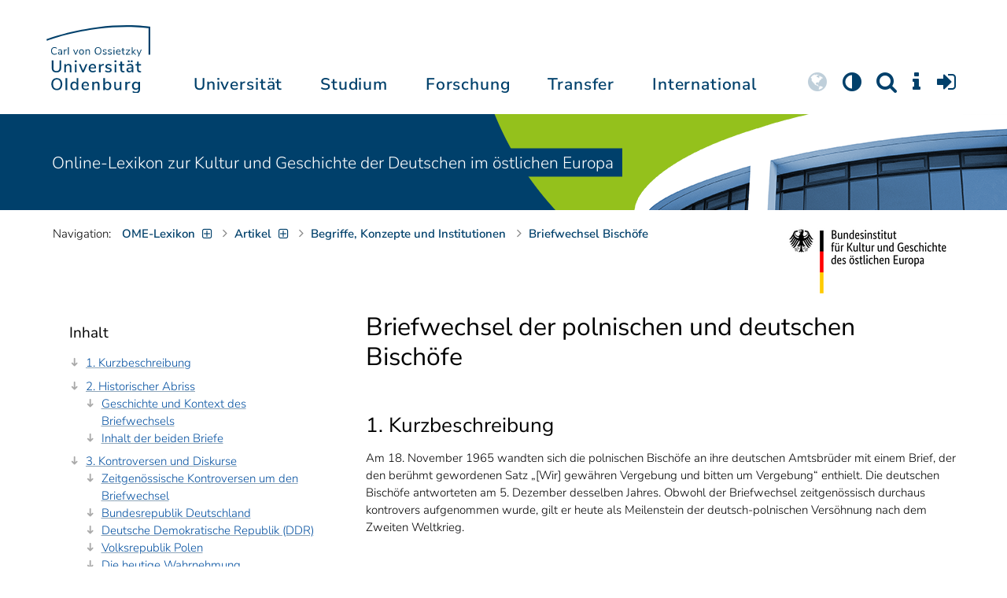

--- FILE ---
content_type: text/html; charset=utf-8
request_url: https://ome-lexikon.uni-oldenburg.de/begriffe/briefwechsel-der-polnischen-und-deutschen-bischoefe
body_size: 23461
content:
<!DOCTYPE html>
<html class="uol" lang="de">
<head>

<meta charset="utf-8">
<!-- 
	This website is powered by TYPO3 - inspiring people to share!
	TYPO3 is a free open source Content Management Framework initially created by Kasper Skaarhoj and licensed under GNU/GPL.
	TYPO3 is copyright 1998-2026 of Kasper Skaarhoj. Extensions are copyright of their respective owners.
	Information and contribution at https://typo3.org/
-->



<title>Briefwechsel der polnischen und deutschen Bischöfe</title>
<meta http-equiv="x-ua-compatible" content="IE=edge">
<meta name="generator" content="TYPO3 CMS">
<meta name="robots" content="index, follow">
<meta name="viewport" content="width=device-width, initial-scale=1">
<meta name="twitter:card" content="summary">
<meta name="apple-mobile-web-app-title" content="Carl von Ossietzky Universität Oldenburg">


<link rel="stylesheet" href="/_assets/d433799a7157dc4ba6bb3ee09f89cb2e/Assets/Css/fonts.css?1766074465" media="all">
<link rel="stylesheet" href="/typo3temp/assets/compressed/media2click-e253fe1d4d64ad94fe26027e560e51de.css?1766074555" media="all">
<link rel="stylesheet" href="/typo3temp/assets/compressed/ecb3e01623a42af68084ccb4b40d310f-769b6db91a577963d2a8b3576b41a6f2.css?1766074555" media="all">
<link rel="stylesheet" href="/typo3temp/assets/compressed/ods_osm-7b045edb1eef455ae1b04208db5a681a.css?1766074555" media="all">
<link rel="stylesheet" href="/typo3temp/assets/compressed/bootstrap.min-dca42613438050e67b18fa259abc6f96.css?1766074555" media="all">
<link rel="stylesheet" href="/typo3temp/assets/compressed/uol-fontawesome-45793179f75260ea5767d545f31ef6ba.css?1766074555" media="all">
<link rel="stylesheet" href="/typo3temp/assets/compressed/flexslider-bf6c67c74142b79aadc69cd7c3f2561e.css?1766074555" media="all">
<link rel="stylesheet" href="/typo3temp/assets/compressed/uol-flexslider-734dbd9987965556f531eb5a4b5bba5b.css?1766074555" media="all">
<link rel="stylesheet" href="/typo3temp/assets/compressed/magnific-popup-726076312d71d0f101d8ac88b342d706.css?1766074555" media="all">
<link rel="stylesheet" href="/typo3temp/assets/compressed/owl.carousel.min-4a3ed9173bcd501394c7204ca74f32a7.css?1766074555" media="all">
<link rel="stylesheet" href="/typo3temp/assets/compressed/owl.theme.default-4af71f816e41ae024fd9f2851cd8b489.css?1766074555" media="all">
<link rel="stylesheet" href="/typo3temp/assets/compressed/perfect-scrollbar-e59c3197d09688a9cc278ea8fbb1cdc7.css?1766074555" media="all">
<link rel="stylesheet" href="/typo3temp/assets/compressed/uol-e595ab7d912d3f4fd4befc387cae29e3.css?1766074555" media="all">



<script src="/typo3temp/assets/compressed/hasjs-6bab4177aa6e7e6d703a2c35ce40ff21.js?1766074555"></script>
<script src="/typo3temp/assets/compressed/jquery-3.7.1.min-a895dd19ef804252bd463418030994cc.js?1766074555"></script>
<script src="/typo3temp/assets/compressed/popper.min-c7660ca7e0ae71c324e5ed2b0dfc37e8.js?1766074555"></script>
<script>
    const m2cCookieLifetime = "7";
</script>

<!--[if lt IE 9]>
<script src="https://oss.maxcdn.com/html5shiv/3.7.2/html5shiv.min.js"></script>
<script src="https://oss.maxcdn.com/respond/1.4.2/respond.min.js"></script>
<link rel="stylesheet" type="text/css" href="/typo3conf/ext/unioltemplate/Resources/Public/Assets/Css/vc_lte_ie9.min.css" media="screen">
<![endif]-->
<!--[if IE  8]>
<link rel="stylesheet" type="text/css" href="/typo3conf/ext/unioltemplate/Resources/Public/Assets/Css/vc-ie8.min.css" media="screen">
<![endif]-->
<script>
var prefersDarkScheme;
var currentTheme;
function checkDarkMode() {
  prefersDarkScheme = window.matchMedia("(prefers-color-scheme: dark)");
  currentTheme = localStorage.getItem("color-mode");
  if (currentTheme == "dark") {
    document.documentElement.setAttribute("data-colormode", "dark");
  } else if (currentTheme == "light") {
    document.documentElement.setAttribute("data-colormode", "light");
  } else {
    if(prefersDarkScheme.matches) {
      document.documentElement.setAttribute("data-colormode", "system-dark");
    } else {
      document.documentElement.setAttribute("data-colormode", "system-light");
    }
  }
  setTimeout(checkDarkMode, 5000);
  return currentTheme;
}
checkDarkMode();
</script>

	<link rel="apple-touch-icon" sizes="180x180" href="/_assets/d433799a7157dc4ba6bb3ee09f89cb2e/Assets/Images/apple-touch-icon.png?v=3">
	<link rel="icon" type="image/png" href="/_assets/d433799a7157dc4ba6bb3ee09f89cb2e/Assets/Images/apple-touch-icon-120x120.png?v=3" sizes="120x120">
	<link rel="icon" type="image/png" href="/_assets/d433799a7157dc4ba6bb3ee09f89cb2e/Assets/Images/apple-touch-icon-152x152.png?v=3" sizes="152x152">
	<link rel="icon" type="image/png" href="/_assets/d433799a7157dc4ba6bb3ee09f89cb2e/Assets/Images/android-chrome-192x192.png?v=3" sizes="192x192">
	<link rel="icon" type="image/png" href="/_assets/d433799a7157dc4ba6bb3ee09f89cb2e/Assets/Images/android-chrome-512x512.png?v=3" sizes="512x512">
	<link rel="icon" type="image/png" href="/_assets/d433799a7157dc4ba6bb3ee09f89cb2e/Assets/Images/favicon-16x16.png?v=5" sizes="16x16">
	<link rel="icon" type="image/png" href="/_assets/d433799a7157dc4ba6bb3ee09f89cb2e/Assets/Images/favicon-32x32.png?v=4" sizes="32x32">
	<link rel="manifest" href="/_assets/d433799a7157dc4ba6bb3ee09f89cb2e/Assets/Images/site.webmanifest?v=1">
	<link rel="mask-icon" href="/_assets/d433799a7157dc4ba6bb3ee09f89cb2e/Assets/Images/safari-pinned-tab.svg?v=1" color="#0059ab">
	<link rel="shortcut icon" href="/_assets/d433799a7157dc4ba6bb3ee09f89cb2e/Assets/Images/favicon-16x16.png?v=5">
	<meta name="msapplication-TileColor" content="#da532c">
	<meta name="msapplication-TileImage" content="/_assets/d433799a7157dc4ba6bb3ee09f89cb2e/Assets/Images/mstile-150x150.png?v=1">
	<meta name="theme-color" content="#ffffff">






<link rel="canonical" href="https://ome-lexikon.uni-oldenburg.de/begriffe/briefwechsel-der-polnischen-und-deutschen-bischoefe"/>

<script type="application/ld+json" id="ext-schema-jsonld">{"@context":"https://schema.org/","@type":"WebPage"}</script>
</head>
<body id="p43232" class=" t3 header-3 layout0">
<div id="wrapper" class="default">
    <nav id="sprungnavi">
	<p><a href="#sprung_sprache" accesskey="1"><strong>Navigation</strong></a> [<code>Access-Key 1</code>]</p>
	<ul>
		<li><a id="sprung_sprache" accesskey="8" href="#language_menu" lang="en">Choose other language</a> [<code>Access-Key 8</code>]</li>
		<li><a id="sprung_inhalt" accesskey="2" href="#content">Zum Inhalt springen</a> [<code>Access-Key 2</code>]</li>
		<li><a id="sprung_suche" href="#searchform">Zur Suche springen</a> [<code>Access-Key 4</code>]</li>
		<li><a id="sprung_hauptnavi" accesskey="6" href="#nav-top">Zur Hauptnavigation springen</a> [<code>Access-Key 6</code>]</li>
		<li><a id="sprung_zielgr" accesskey="9" href="#zielgruppennavi">Zur Zielgruppennavigation springen</a> [<code>Access-Key 9</code>]</li>
		<li><a id="sprung_bc" accesskey="7" href="#navizeile">Zur Brotkrumennavigation springen</a> [<code>Access-Key 7</code>]</li>
		<li><a id="sprung_acc" href="/barrierefreiheit">Informationen zur Barrierefreiheit</a></li>
	</ul>
</nav>

<header id="header" class="main-header header-3">
	<div id="header-container" class="container">
		<div id="uol_logo" class="header-logo">
			<a title="Carl von Ossietzky Universität Oldenburg - Offen für neue Wege." rel="home" href="https://uol.de/">
				<img width="132" height="85"
					src="/_assets/d433799a7157dc4ba6bb3ee09f89cb2e/Assets/Images/UOL-Logo.svg" style="width:132px" alt="Carl von Ossietzky Universität Oldenburg"/>

			</a>
		</div>

		<div id="mainmenu" class="menu-main-inner">
			<nav id="nav-mega" role="navigation"><ul id="nav-top" class="nav nav-menu level-1"><li id="menu-item-57057" class="nav-item item-1"><a href="https://uol.de/universitaet" title="Universität">Universität</a><ul class="row level-2 uol-submenu"><li class="btn-portal"><a href="https://uol.de/universitaet">InfoPortal Universität</a></li><li id="menu-item-57081" class="menu-item item-1 menu-col-mode-0"><a href="https://uol.de/im-profil" title="Im Profil">Im Profil</a><ul class="level-3"><li><a href="https://uol.de/im-profil" title="Die Universität">Die Universität</a></li><li><a href="https://uol.de/chancengleichheit" title="Chancengleichheit">Chancengleichheit</a></li><li><a href="https://uol.de/digitalisierung" title="Digitalisierung">Digitalisierung</a></li><li><a href="https://uol.de/klimaschutz-nachhaltigkeit" title="Klimaschutz und Nachhaltigkeit">Klimaschutz und Nachhaltigkeit</a></li><li><a href="https://uol.de/leitbild-lehre" title="Leitbild für die Lehre">Leitbild für die Lehre</a></li><li><a href="https://uol.de/im-profil/geschichte" title="Daten zur Geschichte">Daten zur Geschichte</a></li><li><a href="https://uol.de/im-profil/namensgebung-chronologie" title="Namensgebung – Carl von Ossietzky">Namensgebung – Carl von Ossietzky</a></li><li><a href="https://uol.de/im-profil/persoenlichkeiten" title="Persönlichkeiten">Persönlichkeiten</a></li><li><a href="https://uol.de/in-bildern" title="Universität in Bildern">Universität in Bildern</a></li><li><a href="https://uol.de/kontakt" title="Kontakt / Anfahrt / Lageplan">Kontakt / Anfahrt / Lageplan</a></li></ul></li><li id="menu-item-57072" class="menu-item item-2 menu-col-mode-0"><a href="https://uol.de/aktuelles" title="Aktuelles">Aktuelles</a><ul class="level-3"><li><a href="https://uol.de/pressedienst" title="Pressedienst">Pressedienst</a></li><li><a href="https://uol.de/jobs" title="Stellenangebote">Stellenangebote</a></li><li><a href="https://uol.de/veranstaltungen" title="Veranstaltungskalender">Veranstaltungskalender</a></li><li><a href="https://uol.de/einblicke" title="EINBLICKE - Forschungsmagazin">EINBLICKE - Forschungsmagazin</a></li><li><a href="https://uol.de/presse/uni-info" title="UNI-INFO - Hochschulzeitung">UNI-INFO - Hochschulzeitung</a></li><li><a href="https://uol.de/aktuelles/news-feeds" title="News-Feeds">News-Feeds</a></li><li><a href="https://uol.de/zahlen-fakten" title="Zahlen und Fakten">Zahlen und Fakten</a></li><li><a href="https://uol.de/50jahre" title="Jubiläum 2024: 50 Jahre UOL">Jubiläum 2024: 50 Jahre UOL</a></li></ul></li><li id="menu-item-57058" class="menu-item item-3 menu-col-mode-0"><a href="https://uol.de/einrichtungen" title="Organe und Einrichtungen">Organe und Einrichtungen</a><ul class="level-3"><li><a href="https://uol.de/praesidium" title="Präsidium">Präsidium</a></li><li><a href="https://uol.de/gremien" title="Gremien">Gremien</a></li><li><a href="https://uol.de/verwaltung" title="Zentrale Verwaltung sowie Referate und Stabsstellen des Präsidiums">Zentrale Verwaltung sowie Referate und Stabsstellen des Präsidiums</a></li><li><a href="https://uol.de/bis" title="Universitätsbibliothek">Universitätsbibliothek</a></li><li><a href="https://uol.de/einrichtungen" title="Einrichtungen (A-Z)">Einrichtungen (A-Z)</a></li><li><a href="https://uol.de/dezernat1/organigramm-der-universitaet" title="Organigramm der Universität">Organigramm der Universität</a></li></ul></li><li id="menu-item-57065" class="menu-item item-4 menu-col-mode-0"><a href="https://uol.de/fakultaeten" title="Fakultäten">Fakultäten</a><ul class="level-3"><li><a href="https://uol.de/fk1" title="Fakultät I - Bildungs- und Sozialwissenschaften">Fakultät I - Bildungs- und Sozialwissenschaften</a></li><li><a href="https://uol.de/fk2" title="Fakultät II - Informatik, Wirtschafts- und Rechtswissenschaften">Fakultät II - Informatik, Wirtschafts- und Rechtswissenschaften</a></li><li><a href="https://uol.de/fk3" title="Fakultät III - Sprach- und Kulturwissenschaften">Fakultät III - Sprach- und Kulturwissenschaften</a></li><li><a href="https://uol.de/fk4" title="Fakultät IV - Human- und Gesellschaftswissenschaften">Fakultät IV - Human- und Gesellschaftswissenschaften</a></li><li><a href="https://uol.de/fk5" title="Fakultät V - Mathematik und Naturwissenschaften">Fakultät V - Mathematik und Naturwissenschaften</a></li><li><a href="https://uol.de/fk6" title="Fakultät VI - Medizin und Gesundheitswissenschaften">Fakultät VI - Medizin und Gesundheitswissenschaften</a></li></ul></li></ul></li><li id="menu-item-57022" class="nav-item item-2"><a href="https://uol.de/studium" title="Studium">Studium</a><ul class="row level-2 uol-submenu"><li class="btn-portal"><a href="https://uol.de/studium">InfoPortal Studium</a></li><li id="menu-item-57046" class="menu-item item-1 menu-col-mode-0"><a href="https://uol.de/studium/studienentscheidung" title="Studienentscheidung">Studienentscheidung</a><ul class="level-3"><li><a href="https://uol.de/studium/studienangebot" title="Studienangebot">Studienangebot</a></li><li><a href="https://uol.de/lehrkraeftebildung/studieninteressierte" title="Lehramt">Lehramt</a></li><li><a href="https://uol.de/studium/beratung-studieninteressierte" title="Beratung Studieninteressierte">Beratung Studieninteressierte</a></li><li><a href="https://uol.de/studium/angebote-zur-studienorientierung" title="Angebote zur Studienorientierung">Angebote zur Studienorientierung</a></li><li><a href="https://uol.de/hit" title="Hochschulinformationstag">Hochschulinformationstag</a></li><li><a href="https://uol.de/studium/bewerben" title="Bewerben und Einschreiben">Bewerben und Einschreiben</a></li><li><a href="https://uol.de/studium/studienberechtigung" title="Studium ohne Abitur">Studium ohne Abitur</a></li><li><a href="https://uol.de/studium/vom-beruf-ins-studium" title="Vom Beruf ins Studium">Vom Beruf ins Studium</a></li><li><a href="https://uol.de/studium/campusleben" title="Campusleben">Campusleben</a></li><li><a href="https://uol.de/studium/finanzierung" title="Studienfinanzierung">Studienfinanzierung</a></li></ul></li><li id="menu-item-57036" class="menu-item item-2 menu-col-mode-0"><a href="https://uol.de/studium/studium-organisieren" title="Studium organisieren">Studium organisieren</a><ul class="level-3"><li><a href="https://uol.de/studium/studieneinstieg" title="Studieneinstieg">Studieneinstieg</a></li><li><a href="https://uol.de/studium/beratung-studierende" title="Beratung Studierende">Beratung Studierende</a></li><li><a href="https://elearning.uni-oldenburg.de/dispatch.php/search/angebot?cancel_login=1" target="target=_blank" rel="noreferrer" title="Veranstaltungsverzeichnis">Veranstaltungsverzeichnis</a></li><li><a href="https://uol.de/studium/erstsemester/studienplanung/stundenplan" title="Studienplanung">Studienplanung</a></li><li><a href="https://uol.de/studium/semestertermine" title="Semestertermine">Semestertermine</a></li><li><a href="https://uol.de/studium/pruefungen" title="Prüfungen">Prüfungen</a></li><li><a href="https://uol.de/anerkennung" title="Anerkennung">Anerkennung</a></li><li><a href="https://uol.de/studium/studierendenstatus" title="Studierendenstatus">Studierendenstatus</a></li><li><a href="https://uol.de/studium/workshops" title="Veranstaltungen">Veranstaltungen</a></li><li><a href="https://uol.de/studium/gebuehren/semesterbeitraege" title="Semesterbeiträge">Semesterbeiträge</a></li></ul></li><li id="menu-item-57029" class="menu-item item-3 menu-col-mode-0"><a href="https://uol.de/studium/perspektiven-nach-dem-studium" title="Perspektiven nach dem Studium">Perspektiven nach dem Studium</a><ul class="level-3"><li><a href="https://uol.de/karriereberatung/karriereportal" title="KarrierePortal">KarrierePortal</a></li><li><a href="https://uol.de/careerday" title="Career Day">Career Day</a></li><li><a href="https://uol.de/karriereberatung" title="Karriereberatung">Karriereberatung</a></li><li><a href="https://uol.de/zskb/beratung/promovieren" title="Promovieren">Promovieren</a></li><li><a href="https://uol.de/alumni" title="Alumni">Alumni</a></li><li><a href="https://uol.de/giz" title="Existenzgründung">Existenzgründung</a></li></ul></li><li id="menu-item-57023" class="menu-item item-4 menu-col-mode-0"><a href="https://uol.de/c3l" title="Lebenslanges Lernen">Lebenslanges Lernen</a><ul class="level-3"><li><a href="https://uol.de/c3l" title="Berufsbegleitende Studiengänge und Weiterbildungen">Berufsbegleitende Studiengänge und Weiterbildungen</a></li><li><a href="https://uol.de/lehre/hochschuldidaktik/zertifikat" title="Hochschuldidaktische Weiterbildung">Hochschuldidaktische Weiterbildung</a></li><li><a href="https://uol.de/gasthoerstudium" title="Gasthörstudium">Gasthörstudium</a></li><li><a href="https://uol.de/c3l/offene-hochschule" title="Offene Hochschule">Offene Hochschule</a></li><li><a href="https://uol.de/weiterbildung" title="Weiterbildungsangebote Übersicht">Weiterbildungsangebote Übersicht</a></li></ul></li></ul></li><li id="menu-item-56994" class="nav-item item-3"><a href="https://uol.de/forschung" title="Forschung">Forschung</a><ul class="row level-2 uol-submenu"><li class="btn-portal"><a href="https://uol.de/forschung">InfoPortal Forschung</a></li><li id="menu-item-57014" class="menu-item item-1 menu-col-mode-0"><a href="https://uol.de/forschung" title="Forschung">Forschung</a><ul class="level-3"><li><a href="https://uol.de/profile-schwerpunkte" title="Profile und Schwerpunkte">Profile und Schwerpunkte</a></li><li><a href="https://uol.de/exzellenzstrategie" title="Exzellenzstrategie">Exzellenzstrategie</a></li><li><a href="https://uol.de/forschung/koordinierte-forschungsprogramme" title="Koordinierte Forschungsprogramme">Koordinierte Forschungsprogramme</a></li><li><a href="https://uol.de/forschung/gefoerderte-nachwuchsgruppen" title="Geförderte Nachwuchsgruppen">Geförderte Nachwuchsgruppen</a></li><li><a href="https://uol.de/forschung/zentren" title="Zentren">Zentren</a></li><li><a href="https://uol.de/forschung/ausseruniversitaere-forschungseinrichtungen" title="Außeruniversitäre Forschungseinrichtungen">Außeruniversitäre Forschungseinrichtungen</a></li><li><a href="https://uol.de/forschung/qualitaetssicherung" title="Qualitätssicherung">Qualitätssicherung</a></li><li><a href="https://uol.de/tiere-und-tierversuche" title="Tiere und Tierversuche an der Universität Oldenburg">Tiere und Tierversuche an der Universität Oldenburg</a></li></ul></li><li id="menu-item-60096" class="menu-item item-2 menu-col-mode-0"><a href="https://uol.de/forschung/akademische-karrierewege" title="Akademische Karrierewege">Akademische Karrierewege</a><ul class="level-3"><li><a href="https://uol.de/forschung/akademische-karrierewege/strategisches" title="Strategisches">Strategisches</a></li><li><a href="https://uol.de/forschung/akademische-karrierewege/promotionsinteressierte" title="Promotionsinteressierte">Promotionsinteressierte</a></li><li><a href="https://uol.de/forschung/akademische-karrierewege/promovierende" title="Promovierende">Promovierende</a></li><li><a href="https://uol.de/forschung/akademische-karrierewege/postdocs" title="Postdocs">Postdocs</a></li><li><a href="https://uol.de/forschung/akademische-karrierewege/juniorprofessur-und-nachwuchsgruppenleitung" title="Juniorprofessur und Nachwuchsgruppenleitung">Juniorprofessur und Nachwuchsgruppenleitung</a></li><li><a href="https://uol.de/forschung/akademische-karrierewege/fuehrungskraefte-in-der-wissenschaft" title="Führungskräfte in der Wissenschaft">Führungskräfte in der Wissenschaft</a></li><li><a href="https://uol.de/forschung/akademische-karrierewege/allianzen-und-netzwerke" title="Allianzen und Netzwerke">Allianzen und Netzwerke</a></li></ul></li><li id="menu-item-56995" class="menu-item item-3 menu-col-mode-0"><a href="https://uol.de/forschungsfoerderung" title="Förderung und Beratung">Förderung und Beratung</a><ul class="level-3"><li><a href="https://uol.de/forschungsfoerderung/foerderung-durch-die-universitaet/young-researchers-fellowship" title="Förderung durch die Universität">Förderung durch die Universität</a></li><li><a href="https://uol.de/forschungsfoerderung/nationale-foerderung" title="Nationale Förderung">Nationale Förderung</a></li><li><a href="https://uol.de/forschungsfoerderung/internationale-foerderung" title="Internationale Förderung">Internationale Förderung</a></li><li><a href="https://uol.de/forschungsfoerderung/qualifizierungsphase" title="Förderung in Qualifizierungsphasen">Förderung in Qualifizierungsphasen</a></li><li><a href="https://uol.de/forschungsfoerderung/wissenschaftliche-preise-und-weitere-foerdermassnahmen" title="Weitere Fördermaßnahmen">Weitere Fördermaßnahmen</a></li></ul></li></ul></li><li id="menu-item-113611" class="nav-item item-4"><a href="https://uol.de/transfer" title="Transfer">Transfer</a><ul class="row level-2 uol-submenu"><li class="btn-portal"><a href="https://uol.de/transfer">InfoPortal Transfer</a></li><li id="menu-item-113653" class="menu-item item-1 menu-col-mode-0"><a href="https://uol.de/transfer/wissenstransfer" title="Wissenstransfer">Wissenstransfer</a><ul class="level-3"><li><a href="https://uol.de/transfer/wissenstransfer/wissenschaftskommunikation" title="Wissenschaftskommunikation">Wissenschaftskommunikation</a></li><li><a href="https://uol.de/transfer/wissenstransfer/wissenschaftskommunikation/region" title="Transfer in die Region">Transfer in die Region</a></li><li><a href="https://uol.de/c3l" title="Lebenslanges Lernen (C3L)">Lebenslanges Lernen (C3L)</a></li><li><a href="https://uol.de/veranstaltungen/kindercampus" title="KinderCampus">KinderCampus</a></li></ul></li><li id="menu-item-113654" class="menu-item item-2 menu-col-mode-0"><a href="https://uol.de/transfer/technologietransfer-und-patente" title="Technologietransfer">Technologietransfer</a><ul class="level-3"><li><a href="https://uol.de/transfer/technologietransfer-und-patente/patente-und-schutzrechte" title="Patente und Lizenzen">Patente und Lizenzen</a></li><li><a href="https://uol.de/transfer/an-institute" title="An-Institute">An-Institute</a></li><li><a href="https://uol.de/transfer/technologietransfer-und-patente/hochschule-und-wirtschaft" title="Unternehmenskooperationen">Unternehmenskooperationen</a></li></ul></li><li id="menu-item-113655" class="menu-item item-3 menu-col-mode-0"><a href="https://uol.de/giz" title="Gründungsförderung">Gründungsförderung</a><ul class="level-3"><li><a href="https://uol.de/giz" title="Gründungs- und Innovationszentrum (GIZ)">Gründungs- und Innovationszentrum (GIZ)</a></li><li><a href="https://uol.de/giz/gruendungsberatung" title="Beratung und Fördermittel">Beratung und Fördermittel</a></li><li><a href="https://uol.de/giz/veranstaltungen" title="Formate und Veranstaltungen">Formate und Veranstaltungen</a></li><li><a href="https://uol.de/giz/gruendungsportraits" title="Startup-Portraits">Startup-Portraits</a></li><li><a href="https://uol.de/giz/lehre" title="Lehrstühle für Entrepreneurship &amp; Innovationsmanagement">Lehrstühle für Entrepreneurship & Innovationsmanagement</a></li><li><a href="https://uol.de/giz/ueber-das-giz/netzwerk" title="Netzwerke &amp; Partnerschaften">Netzwerke & Partnerschaften</a></li></ul></li><li id="menu-item-113656" class="menu-item item-4 menu-col-mode-0"><a href="https://uol.de/transfer/orte-des-transfers" title="Orte des Transfers">Orte des Transfers</a><ul class="level-3"><li><a href="https://uol.de/transfer/angebote-am-innovationscampus" title="Innovationscampus">Innovationscampus</a></li><li><a href="https://uol.de/transfer/schlaues-haus-oldenburg" title="Schlaues Haus Oldenburg (SHO)">Schlaues Haus Oldenburg (SHO)</a></li><li><a href="https://uol.de/diz/olela" title="Lehr-Lern-Räume">Lehr-Lern-Räume</a></li><li><a href="https://uol.de/botgarten" title="Botanischer Garten">Botanischer Garten</a></li></ul></li></ul></li><li id="menu-item-56972" class="nav-item item-5"><a href="https://uol.de/international" title="International">International</a><ul class="row level-2 uol-submenu"><li class="btn-portal"><a href="https://uol.de/international">InfoPortal Internationales</a></li><li id="menu-item-56988" class="menu-item item-1 menu-col-mode-0"><a href="https://uol.de/willkommen-in-oldenburg" title="Willkommen in Oldenburg">Willkommen in Oldenburg</a><ul class="level-3"><li><a href="https://uol.de/internationale-studierende" title="Internationale Studierende (Studium mit Abschluss)">Internationale Studierende (Studium mit Abschluss)</a></li><li><a href="https://uol.de/austauschstudium" title="Internationale Austauschstudierende">Internationale Austauschstudierende</a></li><li><a href="https://uol.de/forschen-und-arbeiten-in-oldenburg/internationale-promovierende" title="Internationale Promovierende">Internationale Promovierende</a></li><li><a href="https://uol.de/forschen-und-arbeiten-in-oldenburg" title="Internationale WissenschaftlerInnen / Post-Docs / Personal">Internationale WissenschaftlerInnen / Post-Docs / Personal</a></li><li><a href="https://uol.de/gefluechtete" title="Geflüchtete">Geflüchtete</a></li></ul></li><li id="menu-item-56982" class="menu-item item-2 menu-col-mode-0"><a href="/international#c315122" title="Wege ins Ausland">Wege ins Ausland</a><ul class="level-3"><li><a href="https://uol.de/wege-ins-ausland" title="Studierende">Studierende</a></li><li><a href="https://uol.de/forschung/akademische-karrierewege/promovierende#c758454" title="Promovierende">Promovierende</a></li><li><a href="https://uol.de/forschung/akademische-karrierewege/postdocs#c691438" title="Post-Docs">Post-Docs</a></li><li><a href="https://uol.de/io/foerderung-internationaler-mobilitaet-und-kooperation" title="WissenschaftlerInnen">WissenschaftlerInnen</a></li><li><a href="https://uol.de/erasmus-stt" title="Hochschulpersonal">Hochschulpersonal</a></li></ul></li><li id="menu-item-56978" class="menu-item item-3 menu-col-mode-0"><a href="https://uol.de/international" title="Weltweit vernetzt">Weltweit vernetzt</a><ul class="level-3"><li><a href="https://uol.de/partneruniversitaeten" title="Partnerhochschulen">Partnerhochschulen</a></li><li><a href="https://uol.de/partneruniversitaeten/strategische-partneruniversitaeten" title="Strategische Partneruniversitäten">Strategische Partneruniversitäten</a></li><li><a href="https://uol.de/erasmus" title="Erasmus+ Programm">Erasmus+ Programm</a></li><li><a href="https://uol.de/international/projekte" title="Internationales Projektschaufenster">Internationales Projektschaufenster</a></li><li><a href="https://uol.de/internationale-projektfoerderung" title="Förderung internationaler Projekte">Förderung internationaler Projekte</a></li><li><a href="https://uol.de/io/nationaler-kodex" title="Nationaler Kodex Ausländerstudium">Nationaler Kodex Ausländerstudium</a></li></ul></li><li id="menu-item-56973" class="menu-item item-4 menu-col-mode-0"><a href="/international#c315124" title="Internationale Hochschule">Internationale Hochschule</a><ul class="level-3"><li><a href="https://uol.de/internationalisierungsstrategie" title="Internationalisierungsstrategie">Internationalisierungsstrategie</a></li><li><a href="https://uol.de/studium/internationale-studiengaenge" title="Internationale Studiengänge">Internationale Studiengänge</a></li><li><a href="https://uol.de/sprachenzentrum" title="Sprachangebote">Sprachangebote</a></li><li><a href="https://uol.de/internationalisierung-zu-hause" title="Vernetzung von Studierenden">Vernetzung von Studierenden</a></li><li><a href="https://uol.de/glossar" title="Deutsch-Englische Terminologie">Deutsch-Englische Terminologie</a></li><li><a href="https://uol.de/lehramtinternational" title="Lehramt.International">Lehramt.International</a></li></ul></li></ul></li></ul></nav>
		</div>

		
		<ul id="service_nav" class="nav nav-pills pull-right nav-service">
			<li id="service_lang">
				<a href="#tab-language-menu-mobile" data-toggle="tab"><i class="fa fa-globe"></i></a>
			</li>
			<li id="service_colormode">
				<a href="#tab-colormode-mobile" data-toggle="tab" title="Dark mode"><i class="fa fa-adjust"></i></a>
			</li>
			<li id="service_search">
				<a href="#tab-search-mobile" accesskey="4" data-toggle="tab"><i class="fa fa-search"></i></a>
			</li>
			<li id="service_info">
				<a href="#tab-info-mobile" data-toggle="tab"><i class="fa fa-info"></i></a>
			</li>
			<li id="service_login">
				<a href="#tab-login-mobile" data-toggle="tab"><i class="fa fa-sign-in"></i></a>
			</li>
		</ul>
		

		<div class="x-nav-menu-toggle">
			<div class="x-nav-menu-toggle-inner">
				<div class="x-nav-menu-toggle-icon"><span></span></div>
			</div>
		</div>

		<div id="tab-mobile" class="tab-content">
			<div class="tab-pane fade popover" id="tab-language-menu-mobile">
				<h4 class="lang_de">Sprache wechseln</h4>
				<h4 class="lang_en">Change Language</h4>
					
					<ul id="language_menu_mobile" class="language-menu">
						
							
									<li class="CUR flag_de">
										<span class="langcode">de</span>German
									</li>
								
						
					</ul>
					

				<span class="btn-close"><i class="fa fa-close"></i></span>
			</div>
			<div class="tab-pane fade popover" id="tab-colormode-mobile">
				<h4 class="lang_de">Hell-/Dunkelmodus</h4><h4 class="lang_en">Light mode / Dark mode</h4>
				<div id="colormode-wrap"><a class="color-mode__btn system"><span></span><b class="lang_de">Systemstandard</b><b class="lang_en">System standard</b></a>
					<a class="color-mode__btn light"><span></span><b class="lang_de">Hell</b><b class="lang_en">Light</b></a>
					<a class="color-mode__btn dark"><span></span><b class="lang_de">Dunkel</b><b class="lang_en">Dark</b></a>
					<!-- div class="colormode-bw"><input id="colormode_bw" name="colormodebw" type="checkbox"><label for="colormode_bw"><span class="lang_de">schwarz-weiß</span></label></div -->

				</div>
				<p class="text-center" style="margin-bottom:0"><a href="https://uol.de/p88187" class="button_inline lang_de">Info und Anleitung</a>
				<a href="https://uol.de/p88187en" class="button_inline lang_en">Info and instruction</a>
				</p>
				<span class="btn-close"><i class="fa fa-close"></i></span>
			</div>
			<div class="tab-pane fade popover" id="tab-search-mobile">
				<div id="search-wrap">
					<label for="suchfeld"><span class="lang_de">Suche</span> <span class="lang_en">Search</span></label>
					<form role="search" class="search-form" method="get" action="/suche" accept-charset="utf-8">
						<input type="text" value="" name="q" id="suchfeld">
						<p style="padding-left:2px"><input type="checkbox" id="s_extsuche" name="extsuche" value="goo" checked="checked" style="margin-right:4px"><label for="s_extsuche" style="cursor:pointer">&nbsp;<span class="lang_en">Embed&nbsp;</span><img src="https://uol.de/img/objekte/google.png" title="Google" alt="Google" style="height:1.3em;"><span class="lang_de">-Suche einbinden</span><span class="lang_en">&nbsp;search</span></label>
							<span class="google-dsgvo-hinweis lang_de">(Mit der Aktivierung der Google-Suche bestätigen Sie, dass Sie mit der Einbindung und der dazu erforderlichen Datenübermittlung an Google einverstanden sind.)</span>
							<span class="google-dsgvo-hinweis lang_en">(By activating Google Search, you confirm that you agree to the integration and the necessary data transfer to Google.)</span>
							<script>document.getElementById("s_extsuche").checked = localStorage.getItem("uol_extsuche") == 'goo' ? true : false;</script>
							<input type="hidden" name="ie" value="utf-8">
							<input type="hidden" name="oe" value="utf-8">
							<input type="hidden" name="cx" value="009619950304644246032:tmpbaar2o8i">
							<input type="hidden" name="cof" value="FORID:9">
							<input type="hidden" name="t3f" value="j">

						</p>
						<button type="submit"><span class="lang_de">suchen</span><span class="lang_en">search</span></button>
					</form>
				</div>
				<span class="btn-close"><i class="fa fa-close"></i></span>
			</div>
			<div class="tab-pane fade popover" id="tab-info-mobile">
				<ul class="sub-menu"><li class="menu-item menu-item-type-custom menu-item-object-custom"><a href="https://uol.de/alumni" title="Alumni Relations">Alumni</a></li><li class="menu-item menu-item-type-custom menu-item-object-custom"><a href="https://uol.de/jav" title="Auszubildende">Auszubildende</a></li><li class="menu-item menu-item-type-custom menu-item-object-custom"><a href="https://uol.de/berufsausbildung" title="Berufsausbildungs-Interessierte">Berufsausbildungs-Interessierte</a></li><li class="menu-item menu-item-type-custom menu-item-object-custom"><a href="https://uol.de/beschaeftigte" title="Informationen für Beschäftigte">Beschäftigte</a></li><li class="menu-item menu-item-type-custom menu-item-object-custom"><a href="https://uol.de/ehemalige" title="Ehemalige Beschäftigte">Ehemalige Beschäftigte</a></li><li class="menu-item menu-item-type-custom menu-item-object-custom"><a href="https://uol.de/studium/studieneinstieg" title="Erstsemester">Erstsemester</a></li><li class="menu-item menu-item-type-custom menu-item-object-custom"><a href="https://uol.de/gasthoerstudium" title="Gasthörende">Gasthörende</a></li><li class="menu-item menu-item-type-custom menu-item-object-custom"><a href="https://uol.de/gefluechtete" title="Angebote und Programme für Geflüchtete">Geflüchtete</a></li><li class="menu-item menu-item-type-custom menu-item-object-custom"><a href="https://uol.de/giz" title="Gründungsinteressierte">Gründungsinteressierte</a></li><li class="menu-item menu-item-type-custom menu-item-object-custom"><a href="https://uol.de/willkommen-in-oldenburg" title="Internationale">Internationale</a></li><li class="menu-item menu-item-type-custom menu-item-object-custom"><a href="https://uol.de/pressedienst" title="Journalistinnen und Journalisten">Journalistinnen und Journalisten</a></li><li class="menu-item menu-item-type-custom menu-item-object-custom"><a href="https://uol.de/lehre" title="Für Lehrende und Lernende">Lehrende und Lernende</a></li><li class="menu-item menu-item-type-custom menu-item-object-custom"><a href="https://uol.de/studium/studienentscheidung" title="Studieninteressierte">Studieninteressierte</a></li><li class="menu-item menu-item-type-custom menu-item-object-custom"><a href="https://uol.de/studium/studium-organisieren" title="Studierende">Studierende</a></li><li class="menu-item menu-item-type-custom menu-item-object-custom"><a href="https://uol.de/unternehmen" title="Informationen für Unternehmen">Unternehmen</a></li><li class="menu-item menu-item-type-custom menu-item-object-custom"><a href="https://uol.de/weiterbildung" title="Weiterbildungsinteressierte">Weiterbildungsinteressierte</a></li><li class="menu-item menu-item-type-custom menu-item-object-custom"><a href="https://uol.de/forschung/akademische-karrierewege" title="Wissenschaftlicher Nachwuchs">Wissenschaftl. Nachwuchs</a></li></ul>
				<span class="btn-close"><i class="fa fa-close"></i></span>
			</div>
			<div class="tab-pane fade popover" id="tab-login-mobile">
				<h4>Login</h4>
				<ul class="cleanmenu geweitet logins">
					<li id="studip-mobil">
						<a id="siplogo" class="loginlink" href="https://elearning.uni-oldenburg.de"
							 title="Stud.IP - Campus- und Lernmanagementsystem ">CampusPortal&nbsp;<span style="display: inline-block; background-image: url(/_assets/d433799a7157dc4ba6bb3ee09f89cb2e/Assets/Images/studip_logo.svg?v=1723061785); height: 22px; width: 64px; background-size: contain; background-repeat: no-repeat;"></span>
						</a>
					</li>
					<li id="peoeip-desktop">
						<a id="peoeiplink" class="loginlink" href="https://personalentwicklung.elearning.uni-oldenburg.de/" title="Personalweiterbildung PEOE.IP"><span class="lang_de">Personalweiterbildung</span><span class="lang_en">Staff training</span>&nbsp;<span id="head_peoeiplogo" style="display: inline-block; background-image: url(/_assets/d433799a7157dc4ba6bb3ee09f89cb2e/Assets/Images/peoeip-logo.svg?v=1723061785); height: 22px; width: 64px; background-size: contain; background-repeat: no-repeat;"></span>
					  </a>
					</li>
					<li id="verwportal-desktop"><a id="verwaltlink" class="loginlink" href="https://uol.de/verwaltungsportal" title="Portal der Verwaltung"><span class="lang_de">Portal der Verwaltung</span><span class="lang_en">Portal of the Administration</span></a>
					</li>
					

				</ul>

				<span class="btn-close"><i class="fa fa-close"></i></span>
			</div>
		</div>
	</div>

</header>

    <div id="wrapper-content" class="clearfix test2">
        











<div id="instbar">
    <div class="inner">

        

        
        
        
            <div class="einr">
                <a title="Online-Lexikon zur Kultur und Geschichte der Deutschen im östlichen Europa" href="/">
                    Online-Lexikon zur Kultur und Geschichte der Deutschen im östlichen Europa
                </a>
            </div>
        
        
        
    </div>
</div>

        <main class="site-content-page">
            <div class="container">
                

<div id="content">
	
	<div id="content_header">




    
			<a href="/">
        <img id="pagelogo" style="  " src="/fileadmin/_processed/d/b/csm_BKGE_Logo_2023_98220c473d.png" width="227" height="100" alt="" />
			</a>
    

<div id="navizeile_platzhalter"><nav id="navizeile" aria-label="breadcrumb"><span id="bclabel">Navigation:</span><ol aria-describedby="bclabel"><li id="navp32212" class="bcitem hide-sub- curifsub"><a href="/" target="_top" class="bclink"><span>OME-Lexikon</span></a><ul class="sublinks" id="navcount32212"><li><a href="/lexikonartikel-a-z" target="_top">Lexikonartikel A-Z</a></li><li><a href="/neue-artikel" target="_top">Neue Artikel</a></li><li><a href="/kontakte-und-kooperationen" target="_top">Kontakte und Kooperationen</a></li><li><a href="/verzeichnis-der-autorinnen-und-autoren" target="_top">Verzeichnis der Autorinnen und Autoren</a></li><li><a href="/autorinnen-und-autoren-gesucht" target="_top">Autorinnen und Autoren gesucht</a></li><li><a href="/web-impressum" target="_top">Impressum</a></li><li><a href="/nutzungshinweise" target="_top">Nutzungshinweise</a></li></ul></li><li id="navp32213" class="bcitem hide-sub- curifsub"><a href="/lexikonartikel-a-z" target="_top" class="bclink"><span>Artikel</span></a><ul class="sublinks" id="navcount32213"><li><a href="/orte" target="_top">Orte und Städte</a></li><li><a href="/regionen" target="_top">Regionen</a></li><li><a href="/laender" target="_top">Länder</a></li><li><a href="/begriffe" target="_top">Begriffe, Konzepte und Institutionen</a></li></ul></li><li id="navp32647" class="bcitem hide-sub- curifsub"><a href="/begriffe" target="_top" class="bclink"><span>Begriffe, Konzepte und Institutionen</span></a></li><li id="navp43232" class="bcitem hide-sub- curifsub"><a href="/begriffe/briefwechsel-der-polnischen-und-deutschen-bischoefe" target="_top" class="bclink"><span>Briefwechsel Bischöfe</span></a></li></ol></nav></div>



    <div id="headline">
        <h1>Briefwechsel der polnischen und deutschen Bischöfe</h1>
    </div>

</div>

	<div class="row" id="content_body">
		<div id="left" class="col-lg-4">
			

			
			<div id="kontaktblock">
						

	
			<div id="c379248" class="frame frame-default frame-type-shortcut frame-layout-0 closed">
				
				
					



				
				
				

    

	
			<div id="c379244" class="frame frame-default frame-type-menu_section frame-layout-0 indent closed">
				
				
					



				
				
					

    
        <header>
            


    
            <h3 class="">
                Inhalt
            </h3>
        



            



            



        </header>
    



				
				

	
		<!-- <ul> -->
			
				<!-- <li>
					<a href="/begriffe/briefwechsel-der-polnischen-und-deutschen-bischoefe" title="Briefwechsel der polnischen und deutschen Bischöfe">
					<span>Briefwechsel der polnischen und deutschen Bischöfe</span>
					</a> -->
					
						<ul>
							
								
									<li class="header0">
										<a href="/begriffe/briefwechsel-der-polnischen-und-deutschen-bischoefe#c283037" title="Zählpixel VG-Wort">
										<span>Zählpixel VG-Wort</span>
										</a>
									</li>
								
							
								
									<li class="header0">
										<a href="/begriffe/briefwechsel-der-polnischen-und-deutschen-bischoefe#c280711" title="1. Kurzbeschreibung">
										<span>1. Kurzbeschreibung</span>
										</a>
									</li>
								
							
								
									<li class="header0">
										<a href="/begriffe/briefwechsel-der-polnischen-und-deutschen-bischoefe#c280714" title="2. Historischer Abriss">
										<span>2. Historischer Abriss</span>
										</a>
									</li>
								
							
								
									<li class="header3">
										<a href="/begriffe/briefwechsel-der-polnischen-und-deutschen-bischoefe#c280716" title="Geschichte und Kontext des Briefwechsels ">
										<span>Geschichte und Kontext des Briefwechsels </span>
										</a>
									</li>
								
							
								
									<li class="header3">
										<a href="/begriffe/briefwechsel-der-polnischen-und-deutschen-bischoefe#c280728" title="Inhalt der beiden Briefe">
										<span>Inhalt der beiden Briefe</span>
										</a>
									</li>
								
							
								
							
								
									<li class="header0">
										<a href="/begriffe/briefwechsel-der-polnischen-und-deutschen-bischoefe#c280730" title="3. Kontroversen und Diskurse">
										<span>3. Kontroversen und Diskurse</span>
										</a>
									</li>
								
							
								
									<li class="header3">
										<a href="/begriffe/briefwechsel-der-polnischen-und-deutschen-bischoefe#c280731" title="Zeitgenössische Kontroversen um den Briefwechsel">
										<span>Zeitgenössische Kontroversen um den Briefwechsel</span>
										</a>
									</li>
								
							
								
							
								
									<li class="header3">
										<a href="/begriffe/briefwechsel-der-polnischen-und-deutschen-bischoefe#c280733" title="Bundesrepublik Deutschland">
										<span>Bundesrepublik Deutschland</span>
										</a>
									</li>
								
							
								
									<li class="header3">
										<a href="/begriffe/briefwechsel-der-polnischen-und-deutschen-bischoefe#c280734" title="Deutsche Demokratische Republik (DDR)">
										<span>Deutsche Demokratische Republik (DDR)</span>
										</a>
									</li>
								
							
								
									<li class="header3">
										<a href="/begriffe/briefwechsel-der-polnischen-und-deutschen-bischoefe#c280735" title="Volksrepublik Polen">
										<span>Volksrepublik Polen</span>
										</a>
									</li>
								
							
								
									<li class="header3">
										<a href="/begriffe/briefwechsel-der-polnischen-und-deutschen-bischoefe#c280736" title="Die heutige Wahrnehmung ">
										<span>Die heutige Wahrnehmung </span>
										</a>
									</li>
								
							
								
									<li class="header0">
										<a href="/begriffe/briefwechsel-der-polnischen-und-deutschen-bischoefe#c280738" title="4. Bibliographische Hinweise">
										<span>4. Bibliographische Hinweise</span>
										</a>
									</li>
								
							
								
									<li class="header3">
										<a href="/begriffe/briefwechsel-der-polnischen-und-deutschen-bischoefe#c280739" title="Literatur">
										<span>Literatur</span>
										</a>
									</li>
								
							
								
									<li class="header3">
										<a href="/begriffe/briefwechsel-der-polnischen-und-deutschen-bischoefe#c280740" title="Weblinks">
										<span>Weblinks</span>
										</a>
									</li>
								
							
								
									<li class="header3">
										<a href="/begriffe/briefwechsel-der-polnischen-und-deutschen-bischoefe#c280741" title="Anmerkungen">
										<span>Anmerkungen</span>
										</a>
									</li>
								
							
								
									<li class="header0">
										<a href="/begriffe/briefwechsel-der-polnischen-und-deutschen-bischoefe#c280746" title="Zitation">
										<span>Zitation</span>
										</a>
									</li>
								
							
					  </ul>
					
				<!-- </li> -->
			
		<!-- </ul> -->
	


				
					



				
				
					



				
			</div>
		



	
			<div id="c379245" class="frame frame-default frame-type-html frame-layout-0 closed">
				
				
					



				
				
				

    <style>
  /*
.frame-type-menu_section li::before {
    content: "-";
}
  */
/*
.frame-type-menu_section ul {
  padding-left: 0;
}
*/
  

.frame-type-menu_section li {
  text-indent: 0;
}
.frame-type-menu_section.indent .header0,
.frame-type-menu_section.indent .header3 {
    margin-top: .5em;
}
  .frame-type-menu_section.indent .header0 ~ .header3 {
    margin-top: 0;
  }
  
  #main h2 {
    margin-top: 2em;
  }
  
</style>

<script>
$(function(){
  $('.frame-type-menu_section li:contains("VG-Wort")').hide();
});
</script>


				
					



				
				
					



				
			</div>
		




				
					



				
				
					



				
			</div>
		


				</div>
			<div id="infosblock">
						

	
			<div id="c283037" class="frame frame-default frame-type-html frame-layout-0 closed">
				
				
					



				
				
				

    <img src="https://vg06.met.vgwort.de/na/3c229119dfe64ad68fdd66f02f80dc7a" width="1" height="1" alt="">




				
					



				
				
					



				
			</div>
		


				</div>
			</div>
		<div id="main" tabindex="0" class="col-lg-8">
			



    <div id="headline_content">
        <h1>Briefwechsel der polnischen und deutschen Bischöfe</h1>
    </div>


	<!-- #BeginEditable "Textkoerper" -->
			
			

			
				
						

	
			<div id="c280711" class="frame frame-default frame-type-textmedia frame-layout-0 closed">
				
				
					



				
				

	
		

    
        <header>
            


    
            
                


    
            <h2 class="">
                1. Kurzbeschreibung
            </h2>
        



            
        



            



            



        </header>
    



	


				
	
	<div class="ce-textpic ce-center ce-above ">
		
			



		

		
				<div class="ce-bodytext">
					
					<p>Am 18. November 1965 wandten sich die polnischen Bischöfe an ihre deutschen Amtsbrüder mit einem Brief, der den berühmt gewordenen Satz „[Wir] gewähren Vergebung und bitten um Vergebung“ enthielt. Die deutschen Bischöfe antworteten am 5. Dezember desselben Jahres. Obwohl der Briefwechsel zeitgenössisch durchaus kontrovers aufgenommen wurde, gilt er heute als Meilenstein der deutsch-polnischen Versöhnung nach dem Zweiten Weltkrieg.</p>
				</div>
			

		
	</div>
	


				
					



				
				
					



				
			</div>
		



	
			<div id="c280714" class="frame frame-default frame-type-textmedia frame-layout-0 closed">
				
				
					



				
				

	
		

    
        <header>
            


    
            
                


    
            <h2 class="">
                2. Historischer Abriss
            </h2>
        



            
        



            



            



        </header>
    



	


				
	


				
					



				
				
					



				
			</div>
		



	
			<div id="c280716" class="frame frame-default frame-type-textmedia frame-layout-0 closed">
				
				
					



				
				

	
		

    
        <header>
            


    
            <h3 class="">
                Geschichte und Kontext des Briefwechsels 
            </h3>
        



            



            



        </header>
    



	


				
	
	<div class="ce-textpic ce-left ce-above ">
		
			

    <div class="ce-gallery" data-ce-columns="1" data-ce-images="1">
        
        
            <div class="ce-row">
                
                    
                        <div class="ce-column">
                            

        

<figure class="image">
    
            
                    <a href="/fileadmin/_processed/7/6/csm_Kominek_Denkmal_Luft_6b0437cda2.jpg" class="lightbox" rel="lightbox[280716]">
                        
<img class="image-embed-item" title="Denkmal für Kardinal Kominek auf der Sandinsel in Breslau mit dem Zitat aus dem Brief der polnischen Bischöfe in polnischer und deutscher Sprache: &quot;... przebaczamy i prosimy o przebaczenie&quot;/ &quot;... wir vergeben und bitten um Vergebung&quot;. [Foto: Maria Luft]" src="/fileadmin/_processed/7/6/csm_Kominek_Denkmal_Luft_9f3d6d40e9.jpg" width="500" height="332" loading="lazy" alt="" />


                    </a>
                
        
    
        <figcaption class="image-caption">
			
				<span class="image-description">Denkmal für Kardinal Kominek auf der Sandinsel in Breslau mit dem Zitat aus dem Brief der polnischen Bischöfe in polnischer und deutscher Sprache: &quot;... przebaczamy i prosimy o przebaczenie&quot;/ &quot;... wir vergeben und bitten um Vergebung&quot;. [Foto: Maria Luft].</span>
			
            
			
        </figcaption>
    
</figure>


    


                        </div>
                    
                
            </div>
        
        
    </div>



		

		
				<div class="ce-bodytext">
					
					<p class="Default">Der Briefwechsel der Bischöfe fand während der letzten Sitzungsperiode des von Oktober 1962 bis Dezember 1965 tagenden Zweiten Vatikanischen Konzils statt. Die Initiative kam von Seiten des polnischen Episkopats und stand im Kontext der für das Jahr 1966 vorbereiteten Feierlichkeiten des tausendjährigen Jubiläums der Christianisierung <a href="/laender/polen">Polens</a>. Zu diesen Feierlichkeiten hatte der polnische Episkopat den Papst und Bischöfe aus 56 Ländern eingeladen – darunter auch Vertreter des Episkopats aus beiden deutschen Staaten. Auf Initiative von Erzbischof Bolesław Kominek (1903–1974) hatte sich im polnischen Episkopat die Meinung durchgesetzt, dass man dieses Jubiläum ohne die Erfüllung des Gebots Jesu zu Nächsten- und Feindesliebe nicht im wahrhaft christlichen Geist begehen könne, sodass die Einladung an die deutschen Bischöfe den Charakter einer Versöhnungsbotschaft bekam.</p>
<p class="Default">Eine gewisse Ermutigung für die polnischen Bischöfe, diese Versöhnungsinitiative zu ergreifen, stellte die durch die Evangelische Kirche in Deutschland (EKD) am 1. Oktober 1965 veröffentlichte sogenannte Ostdenkschrift dar.<sup><a href="#_ftn1" name="_ftnref1"><span class="MsoFootnoteReference"><span class="MsoFootnoteReference">[1]</span></span></a></sup> Diese Denkschrift stellte die Kausalität zwischen <a href="/begriffe/fluchtundvertreibung-ereignisgeschichte">Flucht und Vertreibung</a> der Deutschen und dem von <a href="/laender/deutschland-deutschesreich">Deutschland</a> ausgehenden Vernichtungskrieg her (was für die westdeutsche Sicht auf die NS- und Nachkriegsgeschichte zu diesem Zeitpunkt nicht selbstverständlich war) und rief zur Versöhnung zwischen Deutschen und Polen auf.</p>
<p class="Default">Dass es zur Übergabe des Briefes ausgerechnet während des Konzils kam, hing mit einem zweifachen Umstand zusammen: Zum einen bot das Konzil mit seiner Betonung des ökumenischen Dialogs und des Engagements der <a href="/begriffe/katholiken-roemisch-katholische">Katholiken</a> im politischen und gesellschaftlichen Bereich (vgl. die Pastoralkonstitution "Gaudium et Spes. Die Kirche in der Welt von heute") einen unterstützenden Rahmen für die Versöhnungsinitiative; zum anderen hätten die durch den Eisernen Vorhang getrennten deutschen und polnischen Bischöfe sonst keine Gelegenheit gehabt, sich über einen längeren Zeitraum und in größerer Zahl kennenzulernen und Vertrauen aufzubauen, wie dies während des in Rom stattfindenden Konzils möglich war.</p>
<p>Der polnische Brief wurde vom Apostolischen Administrator in <a href="/orte/breslau-wroclaw">Breslau/Wrocław</a>, Erzbischof Bolesław Kominek, verfasst. Die deutsche Antwort entwarfen zwei Bischöfe aus der <a href="/laender/deutsche-demokratische-republik">DDR</a>: Alfred Bengsch (1921–1979) aus Berlin und Gerhard Schaffran (1912–1996) aus Görlitz.</p>
<p>Zum Zeitpunkt des Briefwechsels belasteten die Erfahrungen des Zweiten Weltkrieges und dessen Folgen die deutsch-polnischen Beziehungen stark. In <a href="/laender/polen">Polen</a> war die Erinnerung an den Terror, an den Tod von ca. 5,5 Millionen Polen, von denen drei Millionen <a href="/begriffe/juden">jüdisch</a> waren, immer noch präsent. Da die Bundesregierung und zu diesem Zeitpunkt auch die Mehrheit der Bundesbürger die <a href="/begriffe/oder-neisse-grenze">Oder-Neiße-Grenze</a> nicht anerkennen mochten, sahen die polnischen Bewohner der ehemals deutschen Gebiete ihre dauerhafte Niederlassung dort als unsicher an. Die kommunistische Propaganda trug ihren Teil zu dieser Verunsicherung bei, indem antideutsche Ängste instrumentalisiert und stimuliert wurden. Folglich galt das Bündnis mit der <a href="/laender/udssr">Sowjetunion</a> als wichtigster Garant für <a href="/laender/polen">Polens</a> Westgrenze. Nicht zuletzt betraf die Grenzfrage auch die kirchliche Organisation auf beiden Seiten der neuen Grenzlinie, die nun die Diözesen der Vorkriegszeit durchschnitt. Über die Schaffung der selbstständigen polnischen und ostdeutschen Diözesen auf diesen Gebieten wurde im Vatikan erst 1972, also nach der Ratifizierung des zwei Jahre zuvor ausgehandelten Warschauer Vertrags durch den Bundestag, endgültig entschieden.</p>
<p class="Default">In der <a href="/laender/bundesrepublik-deutschland">Bundesrepublik</a> der 1960er Jahre gelangten die deutschen Verbrechen in <a href="/laender/polen">Polen</a> erst allmählich, vor allem durch die Auschwitzprozesse, in den Blick der Öffentlichkeit. Die kritische Reflexion der Besatzung <a href="/laender/polen">Polens</a> innerhalb der <a href="/begriffe/protestanten">evangelischen</a> und <a href="/begriffe/katholiken-roemisch-katholische">katholischen</a> Kirche beider deutscher Staaten war auf kleine Kreise beschränkt und stieß nicht selten auf Unverständnis. Hierbei ist insbesondere die 1958 entstandene gesamtdeutsche, ökumenische „Aktion Sühnezeichen“ zu nennen, deren moralisch motivierte Sühnearbeit von polnischen Intellektuellen im Umfeld der katholischen Zeitschriften <em>Tygodnik Powszechny</em> und <em>Więź</em> sowie von polnischen Bischöfen wie Karol Wojtyła (1920–2005), dem späteren Papst Johannes Paul II., früh erkannt und wertgeschätzt wurde. Vor allem der ostdeutsche Zweig von „Aktion Sühnezeichen“ mit Lothar Kreyssig (1898–1986) und Günter Särchen (1927–2004) engagierte sich im Nachbarland und schuf Vertrauen zwischen Gläubigen aus <a href="/laender/polen">Polen</a> und der <a href="/laender/deutsche-demokratische-republik">DDR</a>.</p>
<p class="Default">Mitte der 1960er Jahre nahmen viele Westdeutsche <a href="/laender/polen">Polen</a> angesichts der Westintegration der <a href="/laender/bundesrepublik-deutschland">Bundesrepublik</a> und des Kalten Krieges nur schemenhaft als Land hinter dem Eisernen Vorhang oder durch das Prisma des Verlustes ihrer Heimat im ‚Osten‘ wahr. Ein Schuldbewusstsein gegenüber <a href="/laender/polen">Polen</a> war beim Gros der Westdeutschen 1965 kaum vorhanden. Zwischen der <a href="/laender/deutsche-demokratische-republik">DDR</a> und der <a href="/laender/polen">Volksrepublik Polen</a> wurde am 6. Juli 1950 auf Druck der sowjetischen Regierung der Görlitzer Vertrag über die<a href="/begriffe/oder-neisse-grenze"> Oder-Neiße-Grenze</a> unterzeichnet. Wer die „Friedensgrenze“ fortan kritisierte, lief Gefahr, als Feind des Friedens und Faschist kriminalisiert zu werden. Polen und Ostdeutsche erlebten, wie der jeweilige Nachbar entgegen allen negativen Erfahrungen zum sozialistischen „Bruderland“ erklärt wurde. Die fortan deklarierte „Freundschaft“ blieb in hohem Maße ein Propagandakonstrukt. Christliche Versöhnungsinitiativen wurden von den DDR-Machthabern argwöhnisch betrachtet und für überflüssig erklärt. Unter diesen Umständen stellte eine Versöhnungsgeste zwischen polnischen und deutschen Bischöfen nicht nur eine religiöse, sondern zugleich eine gesellschaftliche und politische Herausforderung dar.</p>
				</div>
			

		
	</div>
	


				
					



				
				
					



				
			</div>
		



	
			<div id="c280728" class="frame frame-default frame-type-textmedia frame-layout-0 closed">
				
				
					



				
				

	
		

    
        <header>
            


    
            <h3 class="">
                Inhalt der beiden Briefe
            </h3>
        



            



            



        </header>
    



	


				
	
	<div class="ce-textpic ce-left ce-below ">
		

		
				<div class="ce-bodytext">
					
					<p>Der polnische Brief schilderte eingangs ausführlich die Geschichte des deutsch-polnischen Verhältnisses. Dabei wurde die über Jahrhunderte bestehende fruchtbare Nachbarschaft betont; gleichwohl wurden die Schattenseiten, wie etwa die Teilungen <a href="/laender/polen">Polens</a>, nicht ausgeblendet. <a href="/laender/polen">Polen</a> wurde – insbesondere aufgrund seiner bereits tausendjährigen Zugehörigkeit zum lateinischen Christentum – als essentieller Teil des abendländischen Europas gesehen. Implizit deutete diese Auffassung darauf hin, dass <a href="/laender/polen">Polen</a> keineswegs unwiderruflich seinen Platz im sowjetischen Bündnissystem haben müsse. Ferner wurde die Zeit der deutschen Besatzung während des Zweiten Weltkrieges knapp dargestellt. Die traumatischen Erfahrungen jener Zeit galten dabei als Erklärung für das anhaltende Misstrauen der polnischen Gesellschaft gegenüber den Deutschen. Im Zusammenhang mit den Kriegsfolgen sprach der Brief die <a href="/begriffe/oder-neisse-grenze">Oder-Neiße-Grenze</a> als eine besondere Schwierigkeit der deutsch-polnischen Nachbarschaft an. Indem der Brief die Relevanz der Stabilität dieser Grenze für <a href="/laender/polen">Polen</a> betonte, formulierte er einen impliziten Appell – vor allem an die westdeutschen Bischöfe – zur moralischen Anerkennung ihrer Endgültigkeit. Im Schlussteil des Briefes stand der Kernsatz: „[Wir] gewähren Vergebung und bitten um Vergebung“<sup><a href="#_ftn1" name="_ftnref1"><span class="MsoFootnoteReference"><span class="MsoFootnoteReference">[2]</span></span></a></sup>. Die polnischen Bischöfe sprachen alle deutschen Bischöfe an, ohne zwischen denjenigen aus der <a href="/laender/deutsche-demokratische-republik">DDR</a> und der <a href="/laender/bundesrepublik-deutschland">Bundesrepublik</a> zu unterscheiden. Damit gaben sie implizit zu verstehen, dass sie die politische Teilung Deutschlands für nicht dauerhaft erachteten und der propagandistisch aufgeladenen „Freundschaft“ <a href="/laender/polen">Polens</a> mit der <a href="/laender/deutsche-demokratische-republik">DDR</a> misstrauten. Darüber hinaus brach der polnische Episkopat in seinem Brief mit mehreren Tabus der volkspolnischen Geschichtsschreibung und Deutschlandwahrnehmung: Die Bischöfe folgten nicht dem Narrativ von der „Erbfeindschaft“ zwischen Polen und Deutschen, sondern betonten die fruchtbare Nachbarschaft beider Völker; sie stellten die Deutschen nicht ausschließlich als Täter während des Zweiten Weltkriegs, sondern auch als Opfer dar, indem sie deutsche Widerstandskämpfer gegen das NS-Regime sowie tausende deutscher KZ-Häftlinge würdigten; im Zusammenhang mit der <a href="/begriffe/oder-neisse-grenze">Oder-Neiße-Grenze</a> erinnerten die Bischöfe an das Leid der deutschen <a href="/begriffe/fluchtundvertreibung-ereignisgeschichte">Vertriebenen</a>, wobei sie auch das im kommunistischen <a href="/laender/polen">Polen</a> verordnete Schweigen über den Verlust der polnischen Ostgebiete brachen.</p>
				</div>
			

		
			

    <div class="ce-gallery" data-ce-columns="4" data-ce-images="4">
        
        
            <div class="ce-row">
                
                    
                        <div class="ce-column">
                            

        

<figure class="image">
    
            
                    <a href="/fileadmin/_processed/0/7/csm_AEK_CRIII_352_Versoehnungsadresse_00_Deckblatt_1_9bb6930381.jpg" class="lightbox" rel="lightbox[280728]">
                        
<img class="image-embed-item" title="Deckblatt  der &quot;Botschaft der polnischen Bischöfe an ihre deutschen Brüder im Christi Hirtenamt&quot; [Foto: Historisches Archiv des Erzbistums Köln. AEK, CR III 352]." src="/fileadmin/_processed/0/7/csm_AEK_CRIII_352_Versoehnungsadresse_00_Deckblatt_1_4a100c122f.jpg" width="175" height="248" loading="lazy" alt="" />


                    </a>
                
        
    
        <figcaption class="image-caption">
			
				<span class="image-description">Deckblatt der &quot;Botschaft der polnischen Bischöfe an ihre deutschen Brüder im Christi Hirtenamt&quot; [Alle vier Fotos: Historisches Archiv des Erzbistums Köln. AEK, CR III 352]. </span>
			
            
			
        </figcaption>
    
</figure>


    


                        </div>
                    
                
                    
                        <div class="ce-column">
                            

        

<figure class="image">
    
            
                    <a href="/fileadmin/_processed/5/5/csm_AEK_CRIII_352_Versoehnungsadresse_S16_248354520c.jpg" class="lightbox" rel="lightbox[280728]">
                        
<img class="image-embed-item" title="Die Versöhnungsadresse &quot;Wir vergeben und bitten um Vergebung&quot; aus der &quot;Botschaft der polnischen Bischöfe an ihre deutschen Brüder im Christi Hirtenamt&quot;, S. 16 unten [Foto: Historisches Archiv des Erzbistums Köln. AEK, CR III 352]." src="/fileadmin/_processed/5/5/csm_AEK_CRIII_352_Versoehnungsadresse_S16_44814be5a7.jpg" width="179" height="248" loading="lazy" alt="" />


                    </a>
                
        
    
        <figcaption class="image-caption">
			
				<span class="image-description">Die Versöhnungsadresse &quot;[Wir] ...gewähren Vergebung und bitten um Vergebung&quot; auf S. 16 unten. </span>
			
            
			
        </figcaption>
    
</figure>


    


                        </div>
                    
                
                    
                        <div class="ce-column">
                            

        

<figure class="image">
    
            
                    <a href="/fileadmin/_processed/0/5/csm_AEK_CRIII_352_Versoehnungsadresse_S17_57d9c7afd1.jpg" class="lightbox" rel="lightbox[280728]">
                        
<img class="image-embed-item" title="Unterzeichner der &quot;Botschaft der polnischen Bischöfe an ihre deutschen Brüder im Christi Hirtenamt&quot;, S. 17 [Foto: Historisches Archiv des Erzbistums Köln. AEK, CR III 352]." src="/fileadmin/_processed/0/5/csm_AEK_CRIII_352_Versoehnungsadresse_S17_b47adedc2e.jpg" width="183" height="248" loading="lazy" alt="" />


                    </a>
                
        
    
        <figcaption class="image-caption">
			
				<span class="image-description">Unterzeichner der Botschaft, S. 17.</span>
			
            
			
        </figcaption>
    
</figure>


    


                        </div>
                    
                
                    
                        <div class="ce-column">
                            

        

<figure class="image">
    
            
                    <a href="/fileadmin/_processed/8/7/csm_AEK_CRIII_352_Versoehnungsadresse_S17rueck_6855fd4621.jpg" class="lightbox" rel="lightbox[280728]">
                        
<img class="image-embed-item" title="Weitere Unterzeichner der &quot;Botschaft der polnischen Bischöfe an ihre deutschen Brüder im Christi Hirtenamt&quot;, S. 17 Rückseite [Foto: Historisches Archiv des Erzbistums Köln. AEK, CR III 352]." src="/fileadmin/_processed/8/7/csm_AEK_CRIII_352_Versoehnungsadresse_S17rueck_4d1309d185.jpg" width="180" height="248" loading="lazy" alt="" />


                    </a>
                
        
    
        <figcaption class="image-caption">
			
				<span class="image-description">Weitere Unterzeichner der Botschaft, S. 17 Rückseite. </span>
			
            
			
        </figcaption>
    
</figure>


    


                        </div>
                    
                
            </div>
        
        
    </div>



		
	</div>
	


				
					



				
				
					



				
			</div>
		



	
			<div id="c280743" class="frame frame-default frame-type-textmedia frame-layout-0 closed">
				
				
					



				
				

	
		

    



	


				
	
	<div class="ce-textpic ce-left ce-below ">
		

		
				<div class="ce-bodytext">
					
					<p>In ihrer Antwort brachten die deutschen Bischöfe ihre Freude über die polnische Dialogbereitschaft zum Ausdruck und griffen insbesondere die im polnischen Brief betonte Zugehörigkeit <a href="/laender/polen">Polens</a> zum christlichen Europa positiv auf. Sie bekundeten ferner ihre Bereitschaft, im gemeinsamen christlichen Glauben die Last der Vergangenheit zu überwinden. Der Brief enthielt auch ein Eingeständnis des Unrechts, das durch Deutsche während des Krieges an Polen verübt worden war. Vor diesem Hintergrund würdigten die deutschen Bischöfe, dass die polnischen Bischöfe, trotz millionenfacher polnischer Kriegsopfer, auch an die deutschen Opfer, namentlich <a href="/begriffe/fluchtundvertreibung-ereignisgeschichte">Vertriebene</a> und Widerstandskämpfer, erinnerten. Sie baten schließlich ihrerseits um Vergebung. Die <a href="/begriffe/oder-neisse-grenze">Oder-Neiße-Grenze</a> und die Grenzverschiebung von 1945 ordneten die deutschen Bischöfe in den Kontext des von <a href="/laender/deutschland-deutschesreich">Deutschland</a> begonnenen und verlorenen Zweiten Weltkrieges ein, gleichzeitig aber erwähnten sie das „Recht auf <a href="/begriffe/heimat">Heimat</a>“ im Hinblick auf die <a href="/begriffe/fluchtundvertreibung-ereignisgeschichte">Vertriebenen</a>. Damit fehlte die von den polnischen Bischöfen erhoffte unmissverständliche moralische Positionierung der deutschen Bischöfe zur <a href="/begriffe/oder-neisse-grenze">Oder-Neiße-Grenze</a>.</p>
				</div>
			

		
			



		
	</div>
	


				
					



				
				
					



				
			</div>
		



	
			<div id="c280730" class="frame frame-default frame-type-textmedia frame-layout-0 closed">
				
				
					



				
				

	
		

    
        <header>
            


    
            
                


    
            <h2 class="">
                3. Kontroversen und Diskurse
            </h2>
        



            
        



            



            



        </header>
    



	


				
	


				
					



				
				
					



				
			</div>
		



	
			<div id="c280731" class="frame frame-default frame-type-textmedia frame-layout-0 closed">
				
				
					



				
				

	
		

    
        <header>
            


    
            <h3 class="">
                Zeitgenössische Kontroversen um den Briefwechsel
            </h3>
        



            



            



        </header>
    



	


				
	


				
					



				
				
					



				
			</div>
		



	
			<div id="c280732" class="frame frame-default frame-type-textmedia frame-layout-0 closed">
				
				
					



				
				

	
		

    



	


				
	
	<div class="ce-textpic ce-center ce-above ">
		
			



		

		
				<div class="ce-bodytext">
					
					<p class="Default">Als der Briefwechsel der Öffentlichkeit bekannt wurde, löste er in den drei betreffenden Ländern – <a href="/laender/bundesrepublik-deutschland">Bundesrepublik Deutschland</a>, <a href="/laender/deutsche-demokratische-republik">DDR</a> und <a href="/laender/polen">Volksrepublik Polen</a> – unterschiedliche Reaktionen in Politik und Gesellschaft aus.</p>
				</div>
			

		
	</div>
	


				
					



				
				
					



				
			</div>
		



	
			<div id="c280733" class="frame frame-default frame-type-textmedia frame-layout-0 closed">
				
				
					



				
				

	
		

    
        <header>
            


    
            <h3 class="">
                Bundesrepublik Deutschland
            </h3>
        



            



            



        </header>
    



	


				
	
	<div class="ce-textpic ce-center ce-above ">
		
			



		

		
				<div class="ce-bodytext">
					
					<p class="Default">In der <a href="/laender/bundesrepublik-deutschland">Bundesrepublik</a> lobte die Presse einerseits die Dialogoffenheit der polnischen Bischöfe, kritisierte aber andererseits die in ihrem Brief enthaltene Interpretation der deutsch-polnischen Geschichte als polonozentrisch. Anders als in der <a href="/laender/deutsche-demokratische-republik">DDR</a> und in <a href="/laender/polen">Polen</a> hatte die Kirche in der <a href="/laender/bundesrepublik-deutschland">Bundesrepublik</a> infolge des Briefwechsels keine politische Zurechtweisung durch die Regierung zu befürchten. Allerdings rief die deutsche Antwort in bestimmten Kreisen deutscher <a href="/begriffe/katholiken-roemisch-katholische">Katholiken</a> – teilweise zeitgenössisch, vor allem aber nachträglich – Enttäuschung hervor: Man warf den Bischöfen vor, sie hätten nicht den Mut aufgebracht, die heiklen politischen Themen (insbesondere die <a href="/begriffe/oder-neisse-grenze">Oder-Neiße-Grenze</a>) anzusprechen, um so einen Beitrag zur Überwindung der deutschen Vorurteile gegenüber <a href="/laender/polen">Polen</a> zu leisten. Das politisch weitergehende Memorandum des Bensberger Kreises von 1968, das sich u. a. für die Anerkennung der <a href="/begriffe/oder-neisse-grenze">Oder-Neiße-Grenze</a> aussprach, resultierte auch aus der Unzufriedenheit unter einigen westdeutschen <a href="/begriffe/katholiken-roemisch-katholische">katholischen</a> Intellektuellen über den politisch zaghaften Antwortbrief der deutschen Bischöfe.<sup>[3]</sup></p>
				</div>
			

		
	</div>
	


				
					



				
				
					



				
			</div>
		



	
			<div id="c280734" class="frame frame-default frame-type-textmedia frame-layout-0 closed">
				
				
					



				
				

	
		

    
        <header>
            


    
            <h3 class="">
                Deutsche Demokratische Republik (DDR)
            </h3>
        



            



            



        </header>
    



	


				
	
	<div class="ce-textpic ce-center ce-above ">
		
			



		

		
				<div class="ce-bodytext">
					
					<p class="Default">In der <a href="/laender/deutsche-demokratische-republik">DDR</a> konnte der Briefwechsel keine öffentliche Debatte auslösen, denn seine Verbreitung wurde von der DDR-Regierung weitestgehend unterbunden. Gleichzeitig waren die aus der <a href="/laender/deutsche-demokratische-republik">DDR</a> kommenden Bischöfe, die die deutsche Antwort mitverfasst und mitgezeichnet hatten, den Anwürfen vor allem seitens des Staatssekretariats für Kirchenfragen ausgesetzt. Ihnen wurde vorgeworfen, dass die freundschaftlichen Beziehungen zwischen der <a href="/laender/deutsche-demokratische-republik">DDR</a> und der <a href="/laender/polen">Volksrepublik Polen</a> verschwiegen würden und Grenzrevisionismus gefördert würde. Man beschuldigte sie außerdem der Beteiligung an einer vom Vatikan vorangetriebenen ideologischen Diversion und einer illegitimen Einmischung der Kirche in die Außenpolitik. Die staatlichen Organe der <a href="/laender/deutsche-demokratische-republik">DDR</a> kritisierten zudem den polnischen Brief als einen Akt ohne Ermächtigung seitens des polnischen Volkes und bezeichneten die Vergebung der von Faschisten begangenen Verbrechen als unzumutbar.</p>
				</div>
			

		
	</div>
	


				
					



				
				
					



				
			</div>
		



	
			<div id="c280735" class="frame frame-default frame-type-textmedia frame-layout-0 closed">
				
				
					



				
				

	
		

    
        <header>
            


    
            <h3 class="">
                Volksrepublik Polen
            </h3>
        



            



            



        </header>
    



	


				
	
	<div class="ce-textpic ce-center ce-above ">
		
			



		

		
				<div class="ce-bodytext">
					
					<p class="Default">Die „Repolonisierung der wiedergewonnenen Gebiete“ wurde in <a href="/laender/polen">Polen</a> unmittelbar nach dem Zweiten Weltkrieg als gesamtnationale Aufgabe angesehen, an der sich die <a href="/begriffe/katholiken-roemisch-katholische">katholische</a> Kirche mit ihrer besonderen gesellschaftlichen Bedeutung beteiligte. Nach den verheerenden Erfahrungen der deutschen Besatzung 1939–1945 wurde die <a href="/begriffe/fluchtundvertreibung-ereignisgeschichte">Vertreibung</a> der deutschen Bevölkerung als notwendige Konsequenz betrachtet. Das nationale Paradigma blieb für viele polnische – wie auch für deutsche – <a href="/begriffe/katholiken-roemisch-katholische">Katholiken</a> bis Mitte der 1960er Jahre maßgebend. In <a href="/laender/polen">Polen</a> wirkte die Versöhnungsinitiative der Bischöfe zunächst befremdlich und verstörend. Viele Polen sahen sich infolge der erlittenen Kriegsverluste und -zerstörungen, deren Spuren zum Zeitpunkt des Briefwechsels nach wie vor unübersehbar waren, psychologisch nicht in der Lage, der Geste der Bischöfe zu folgen. Allein der Gedanke, den Deutschen ihre Verbrechen zu vergeben, stieß – auch in kirchlichen Reihen – auf Unverständnis; umso mehr galt dies für die an die Deutschen gerichtete Bitte um Vergebung. Als Reaktion auf den bischöflichen Brief entfachte die polnische Regierung die stärkste antikirchliche Kampagne seit dem Stalinismus. Die Machthaber interpretierten den Brief als Kritik an der politischen Situation <a href="/laender/polen">Polens</a> und als Infragestellung des Bündnisses mit der <a href="/laender/udssr">Sowjetunion</a>. In der Einschätzung der Regierung griff hier die Kirche unberechtigterweise in die staatliche Domäne der Außenpolitik ein. Die Bischöfe wurden in den Medien als Verräter der polnischen Nationalinteressen diffamiert. Die Bischöfe selbst waren zunächst verunsichert über die Wirkung ihres Briefes. Aufgrund der großen Irritation unter polnischen <a href="/begriffe/katholiken-roemisch-katholische">Katholiken</a> und der massiven Drohung der polnischen Regierung relativierte der Episkopat in einem Hirtenbrief vom 10. Februar 1966 die Bitte an die Deutschen um Vergebung. Am 3. Mai 1966 rief jedoch Primas Kardinal Stefan Wyszyński (1901–1981) die Gläubigen in <a href="/orte/tschenstochau-czestochowa">Tschenstochau/Częstochowa</a> auf, den deutschen Nachbarn Vergebung für ihre Kriegsverbrechen zu gewähren.</p>
				</div>
			

		
	</div>
	


				
					



				
				
					



				
			</div>
		



	
			<div id="c280736" class="frame frame-default frame-type-textmedia frame-layout-0 closed">
				
				
					



				
				

	
		

    
        <header>
            


    
            <h3 class="">
                Die heutige Wahrnehmung 
            </h3>
        



            



            



        </header>
    



	


				
	
	<div class="ce-textpic ce-center ce-above ">
		
			



		

		
				<div class="ce-bodytext">
					
					<p class="Default">Der Briefwechsel der Bischöfe zählt, neben der <a href="/begriffe/ostdenkschrift-der-ekd">Ostdenkschrift</a> der EKD, zu den wichtigsten Initiativen, welche die in der zweiten Hälfte der 1960er Jahre langsam einsetzende neue Ost- und Deutschlandpolitik vorbereiteten. In der heutigen Rezeption wird der Briefwechsel als bahnbrechend für die deutsch-polnischen Beziehungen eingeschätzt sowie zunehmend als Beitrag zur Überwindung der Teilung Europas und als Inspiration für andere Versöhnungsprozesse in Europa und weltweit wahrgenommen.</p>
				</div>
			

		
	</div>
	


				
					



				
				
					



				
			</div>
		



	
			<div id="c280738" class="frame frame-default frame-type-textmedia frame-layout-0 closed">
				
				
					



				
				

	
		

    
        <header>
            


    
            
                


    
            <h2 class="">
                4. Bibliographische Hinweise
            </h2>
        



            
        



            



            



        </header>
    



	


				
	


				
					



				
				
					



				
			</div>
		



	
			<div id="c280739" class="frame frame-default frame-type-textmedia frame-layout-0 closed">
				
				
					



				
				

	
		

    
        <header>
            


    
            <h3 class="">
                Literatur
            </h3>
        



            



            



        </header>
    



	


				
	
	<div class="ce-textpic ce-center ce-above ">
		
			



		

		
				<div class="ce-bodytext">
					
					<ul> 	<li class="Default"><span><span><span><span>Friedhelm Boll (Hg.): „Wir gewähren Vergebung und bitten um Vergebung“. 40 Jahre deutsch-polnische Versöhnung. Bonn 2006.</span></span></span></span></li> 	<li class="Default"><span><span><span><span>Friedhelm Boll, Wiesław Wysocki, Klaus Ziemer (Hg.): Versöhnung und Politik. Polnisch-deutsche Versöhnungsinitiativen der 1960er Jahre und die Entspannungspolitik. Bonn 2009 (Archiv für Sozialgeschichte, Beiheft 27).</span></span></span></span></li> 	<li class="Default"><span><span><span><span><span><span><span>Severin Gawlitta: </span></span></span></span><span><span><span><span>"Aus dem Geist des Konzils! Aus der Sorge der Nachbarn!" Der Briefwechsel der polnischen und deutschen Bischöfe von 1965. Marburg 2016 (Studien zu Ostmitteleuropaforschung 37).</span></span></span></span></span></span></span></li> 	<li class="Default"><span><span><span><span><span><span><span>Edith Heller: Macht, Kirche, Politik. Der Briefwechsel zwischen den polnischen und deutschen Bischöfen im Jahre 1965. Köln 1992.</span></span></span></span></span></span></span></li> 	<li><span><span><span><span><span><span><span>Gabriele Kammerer: "Aktion Sühnezeichen Friedensdienste – Aber man kann es einfach tun". Göttingen 2008.</span></span></span></span></span></span></span></li> 	<li><span><span><span><span><span><span><span>Basil Kerski, Thomas Kycia, Robert Żurek (Hg.): </span></span></span><span><span><span>"Wir vergeben und bitten um Vergebung". Der Briefwechsel der polnischen und deutschen Bischöfe von 1965 und seine Wirkung. Osnabrück 2006 (Veröffentlichungen der Deutsch-Polnischen Gesellschaft Bundesverband e.V. 9). </span></span></span></span></span></span></span></li> 	<li><span><span><span><span><span><span><span>Piotr H. Kosicki: <em>Caritas </em>across the Iron Curtain? Polish-German Reconciliation and the Bishops’ Letter of 1965. In: East European Politics and Societies, Volume 23 (2009), Number 2, S. 213</span></span></span></span>–<span><span><span><span>243.</span></span></span></span></span></span></span></li> 	<li><span><span><span><span><span><span><span>Wojciech Kucharski, Grzegorz Strauchold (Hg.): Wokół Ore̜dzia. </span></span></span><span><span><span>Kardynał Bolesław Kominek – prekursor pojednania polsko-niemieckiego [Um die Botschaft der polnischen Bischöfe. Kardinal Bolesław Kominek – Vorreiter der deutsch-polnischen Versöhnung]. Wrocław 2009.</span></span></span></span></span></span></span></li> 	<li><span><span><span><span><span><span>Piotr Madajczyk: Orędzie biskupów polskich w ocenie niemieckiego MSZ [Die Botschaft der polnischen Bischöfe in der Einschätzung des deutschen Auswärtigen Amtes]. In: Rocznik Polsko-Niemiecki / Deutsch-Polnisches Jahrbuch 19 (2011), S.&nbsp;73–90.</span></span></span></span></span></span></li> 	<li><span><span><span><span><span><span><span>Urszula Pękala: Wechselwirkungen von Religion und Politik beim Briefwechsel der polnischen und deutschen Bischöfe 1965. In: Kirchliche Zeitgeschichte </span></span></span><span><span><span>26 (2013), Heft&nbsp;2, S. 468</span></span></span></span>–<span><span><span><span>485.</span></span></span></span></span></span></span></li> 	<li><span><span><span><span><span><span><span>Gregor Ploch: Clemens Riedel (1914</span></span></span></span>–<span><span><span><span>2003) und die katholischen deutschen Vertriebenenorganisationen. Motor oder Hemmschuh des deutsch-polnischen Verständigungsprozesses? Berlin 2011 (Beiträge zu Theologie, Kirche und Gesellschaft im 20. Jahrhundert 21).</span></span></span></span></span></span></span></li> 	<li><span><span><span><span><span><span>Otto B. Roegele: Versöhnung oder Hass? Der Briefwechsel der Bischöfe Polens und Deutschlands und seine Folgen. Osnabrück 1966. </span></span></span></span></span></span></li> 	<li><span><span><span><span><span><span>Jan Rydel: Nowe elementy mozaiki. Nieznane niemieckie dokumenty dyplomatyczne o Liście Biskupów z 1965 roku [Neue Mosaiksteine. Unbekannte deutsche diplomatische Dokumente über den Brief der Bischöfe von 1965]. In: Więź 1 (2011), S. 101</span></span></span>–<span><span><span>110.</span></span></span></span></span></span></li> 	<li><span><span><span><span><span><span>Robert Żurek: Odpowiedź biskupów niemieckich na Orędzie biskupów polskich [Die Antwort der deutschen Bischöfe auf den Brief der polnischen Bischöfe]. In: Teologia Polityczna, 2010, S. 121–131.</span></span></span></span></span></span></li> 	<li><span><span><span><span><span><span>Robert Żurek: Die katholische Kirche Polens und die "Wiedergewonnenen Gebiete" 1945</span></span></span>–<span><span><span>1948. Frankfurt/Main 2014.</span></span></span></span></span></span></li> </ul>
				</div>
			

		
	</div>
	


				
					



				
				
					



				
			</div>
		



	
			<div id="c280740" class="frame frame-default frame-type-textmedia frame-layout-0 closed">
				
				
					



				
				

	
		

    
        <header>
            


    
            <h3 class="">
                Weblinks
            </h3>
        



            



            



        </header>
    



	


				
	
	<div class="ce-textpic ce-center ce-above ">
		
			



		

		
				<div class="ce-bodytext">
					
					<ul> 	<li><span><span><span><span><a href="http://berlin.msz.gov.pl/de/bilaterale_zusammenarbeit/deplbeziehungen/deplzusammenarbeit/hirtenbrief_der_polnischen_bischofe_an_ihre_deutschen_amtsbruder_vom_18__november_1965_und_die_antwort_der_deutschen_bischofe_vom_5__dezember_1965" target="_blank" rel="noreferrer"><span><span><span>http://berlin.msz.gov.pl/de/bilaterale_zusammenarbeit/deplbeziehungen/deplzusammenarbeit/hirtenbrief_der_polnischen_bischofe_an_ihre_deutschen_amtsbruder_vom_18__november_1965_und_die_antwort_der_deutschen_bischofe_vom_5__dezember_1965</span></span></span></a> <span><span><span><span>(Hirtenbrief der polnischen Bischöfe und die Antwort der deutschen Bischöfe – vollständige Texte).</span></span></span></span></span></span></span></span></li> 	<li><span><span><span><span><a href="http://www.dbk.de/themen/historischer-briefwechsel/" target="_blank" rel="noreferrer"><span><span><span>http://www.dbk.de/themen/historischer-briefwechsel/</span></span></span></a><span><span><span> (Dossier der Deutschen Bischofskonferenz zum 50. Jahrestags des Briefwechsels; umfasst u.a. die gemeinsamen Erklärungen des deutschen und polnischen Episkopats zu den feierlichen Jahrestagen des Briefwechsels 1995, 2005 und 2015).</span></span></span></span></span></span></span></li> 	<li class="Default"><span><span><span><span><a href="http://www.1965-2015.eu/" target="_blank" rel="noreferrer">www.1965-2015.eu/</a> (Webseite zum 50. Jahrestag des Briefwechsels; in polnischer Sprache).</span></span></span></span></li> 	<li class="Default"><span><span><span><span><a href="http://www.kardynalkominek.pl/" target="_blank" rel="noreferrer">www.kardynalkominek.pl/</a> (Webseite über Bolesław Kominek in polnischer Sprache; ausgewählte Inhalte in deutscher Sprache).</span></span></span></span></li> </ul>
				</div>
			

		
	</div>
	


				
					



				
				
					



				
			</div>
		



	
			<div id="c280741" class="frame frame-default frame-type-textmedia frame-layout-0 footnotes closed">
				
				
					



				
				

	
		

    
        <header>
            


    
            <h3 class="">
                Anmerkungen
            </h3>
        



            



            



        </header>
    



	


				
	
	<div class="ce-textpic ce-center ce-above ">
		
			



		

		
				<div class="ce-bodytext">
					
					<p>[1] Die Lage der Vertriebenen und das Verhältnis des deutschen Volkes zu seinen östlichen Nachbarn. Eine evangelische Denkschrift, hrsg. von der Kirchenkanzlei der EKD, Hannover 1965; zweisprachige Neuauflage: Die Lage der Vertriebenen und das Verhältnis des deutschen Volkes zu seinen östlichen Nachbarn. Eine evangelische Denkschrift / Położenie wypędzonych i stosunek narodu niemieckiego do wschodnich sąsiadów. Ewangelickie memorandum, Bielsko-Biała 2015.</p>
<p>[2] Botschaft der polnischen Bischöfe an die deutschen Bischöfe vom 18. November 1965, in: Sekretariat der Deutschen Bischofskonferenz (Hg.): Dokumentation der Predigten und Ansprachen bei der Begegnung des Primas von Polen, Kardinal Stefan Wyszynski und einer Delegation der Polnischen Bischofskonferenz, Kardinal Joseph Höffner und der Deutschen Bischofskonferenz in Deutschland im September 1978, Bonn 1978 (Stimmen der Weltreiche 4), S. 76–87, hier S. 87.</p>
<p>[3] Ein Memorandum deutscher Katholiken zu den polnisch-deutschen Fragen, hrsg. vom Bensberger Kreis, Mainz 1968, S. 25.</p>
				</div>
			

		
	</div>
	


				
					



				
				
					



				
			</div>
		



	
			<div id="c280746" class="frame frame-default frame-type-textmedia frame-layout-0 closed">
				
				
					



				
				

	
		

    
        <header>
            


    
            
                


    
            <h2 class="">
                Zitation
            </h2>
        



            
        



            



            



        </header>
    



	


				
	
	<div class="ce-textpic ce-center ce-above ">
		
			



		

		
				<div class="ce-bodytext">
					
					<p>Urszula Pękala: Briefwechsel der polnischen und deutschen Bischöfe. In: Online-Lexikon zur Kultur und Geschichte der Deutschen im östlichen Europa, 2018. URL: <a href="http://ome-lexikon.uni-oldenburg.de/p43232" target="_blank">ome-lexikon.uni-oldenburg.de/p43232</a> (Stand 23.11.2020).</p>
				</div>
			

		
	</div>
	


				
					



				
				
					



				
			</div>
		



	
			<div id="c106877" class="frame frame-ruler-before frame-type-textmedia frame-layout-0 closed">
				
				
					



				
				

	
		



	


				
	
	<div class="ce-textpic ce-center ce-above ">
		
			



		

		
				<div class="ce-bodytext">
					
					<h4><strong>Nutzungsbedingungen für diesen Artikel</strong></h4>
<p>Copyright © Carl von Ossietzky Universität Oldenburg und Bundesinstitut für Kultur und Geschichte der Deutschen im östlichen Europa (BKGE), alle Rechte vorbehalten. Dieses Werk entstand im Rahmen des Projekts „Online-Lexikon zur Kultur und Geschichte der Deutschen im östlichen Europa“ und darf vervielfältigt und veröffentlicht werden, sofern die Einwilligung der Rechteinhaber vorliegt. Bitte kontaktieren Sie: <a href="mailto:ome-lexikon@uol.de">ome-lexikon@uol.de</a> </p>
<p>Wenn Sie fachliche Hinweise oder Ergänzungen zum Text haben, wenden Sie sich bitte unter Angabe von Literatur- und Quellenbelegen an die Redaktion. </p>
				</div>
			

		
	</div>
	


				
					



				
				
					



				
			</div>
		

    <style>#cboxTitle{display:none!important;}</style>
    <script src="/typo3conf/ext/unioltemplate/Resources/Public/Assets/Javascript/ome-footnotes.js"></script>
				

			




			<!-- #EndEditable -->
		</div>
	</div>

</div>

            </div>
					  
            <div id="inhalt_infos" class="fullwidth">
                <div class="container">
                    <div>
											
											
<a href="mailto:ome-lexikon@uni-oldenburg.de">OME-Redaktion</a>
(Stand: 12.12.2025)
&nbsp;<span id="uol_shortlink_wrap">|&nbsp; <span class="lang_de">Kurz-URL:</span><span class="lang_en">Shortlink:</span> <a href="https://ome-lexikon.uni-oldenburg.de/p43232" id="uol_shortlink" class="shortlink" title="Shortlink">https://ome-lexikon.uni-oldenburg.de/p43232</a></span>

		    </div>
		</div>
            </div>
        </main>
    </div>
    <footer id="wrapper-footer">
	<div class="container">
		<div class="row footer-top-col-3 footer-5">
			<div class="col-lg-4 col-pos-1">
				<aside id="footer_left">
					<i class="mobile-icon fa fa-bank"></i>
					
    

    <div id="c266316" class="frame  frame-default closed">
        





	
		<header>
            
			<h4>Anschrift</h4>

			
            
		</header>
	







        <div class="grid-1c">
            
                
                    

	
			<div id="c266318" class="frame frame-default frame-type-textmedia frame-layout-0 frame-space-before-small closed">
				
				
					



				
				

	
		

    



	


				
	
	<div class="ce-textpic ce-right ce-intext ">
		
			



		

		
				<div class="ce-bodytext">
					
					<p>Carl von Ossietzky Universität Oldenburg<br> Ammerländer Heerstraße 114-118<br> 26129 Oldenburg<br> Tel. <a href="tel:+494417980">+49-(0)441-798-0</a>&nbsp;</p>
				</div>
			

		
	</div>
	


				
					



				
				
					



				
			</div>
		


                
            
                
                    

	
			<div id="c377683" class="frame frame-default frame-type-textmedia frame-layout-0 frame-space-before-small closed">
				
				
					



				
				

	
		



	


				
	
	<div class="ce-textpic ce-center ce-above ">
		
			



		

		
				<div class="ce-bodytext">
					
					<p class="mit-icon zeiger"><a href="https://uol.de/kontakt" target="_blank">Kontakt / Anfahrt / Lageplan</a></p>
				</div>
			

		
	</div>
	


				
					



				
				
					



				
			</div>
		


                
            
        </div>
    </div>

    


				</aside>
			</div>
			<div class="col-lg-4 col-sm-6 col-pos-2">
				<aside id="footer_center">
					<i class="mobile-icon fa fa-info-circle"></i>
					
    

    <div id="c266289" class="frame  frame-default closed">
        





	
		<header>
            
			<h4>Informationen</h4>

			
            
		</header>
	







        <div class="grid-1c">
            
                
                    

	
			<div id="c266319" class="frame frame-default frame-type-html frame-layout-0 closed">
				
				
					



				
				
				

    <ul class="uol_footer_links">
<li><a class="internal-link" href="https://uol.de/datenschutzerklaerung">Datenschutz</a></li>
  
<li><a class="internal-link" href="https://uol.de/barrierefreiheit">Barrierefreiheit</a></li>

<li><a class="internal-link" href="https://uol.de/sponsoringleistungen">Sponsoringleistungen</a></li>

<li><a class="internal-link" href="https://uol.de/drittmittelforschung">Drittmittelforschung</a></li>

<li><a class="internal-link" href="https://uol.de/impressum">Impressum</a></li>
</ul>


				
					



				
				
					



				
			</div>
		


                
            
        </div>
    </div>

    


				</aside>
			</div>
			<div class="col-lg-4 col-sm-6 col-pos-3">
				<aside id="footer_right">
					<i class="mobile-icon fa fa-share-alt-square"></i>
					
    

    <div id="c266321" class="frame  frame-default closed">
        





	
		<header>
            
			<h4>Besuchen Sie uns auch hier</h4>

			
            
		</header>
	







        <div class="grid-1c">
            
                
                    

	
			<div id="c266322" class="frame frame-default frame-type-html frame-layout-0 closed">
				
				
					



				
				
				

      <div>        
    <ul class="widget-social-profile social-icon-no-border uol_footer_links">
      <li><a href="https://www.instagram.com/uni.oldenburg/" target="_blank"><i class="fa fa-instagram"></i> Instagram</a></li>
      <li><a href="https://www.linkedin.com/school/carl-von-ossietzky-university-of-oldenburg/" target="_blank"><i class="fa fa-linkedin"></i> LinkedIn</a></li>
      <li><a href="https://wisskomm.social/@UniOldenburg" target="_blank" id="uol_footer_mastodon"><span></span> Mastodon</a></li>
      <li><a href="https://www.youtube.com/user/UniversityOldenburg" target="_blank"><i class="fa fa-youtube"></i> Youtube</a></li>
      <li><a href="https://www.facebook.com/UniversitaetOldenburg" target="_blank"><i class="fa fa-facebook"></i> Facebook</a></li>
      
      <li class="unishop"><a href="https://unishop-oldenburg.de/"><i class="fa fa-shopping-cart"></i> Unishop</a></li>
    </ul>
  </div>
<style>
  .widget-social-profile .unishop a {
    background-color: var(--uol-uniblau)!important;
  }
  .widget-social-profile .unishop a:hover {
    background-color: var(--uol-blau1)!important;
  }
</style>


				
					



				
				
					



				
			</div>
		


                
            
        </div>
    </div>

    


				</aside>
			</div>
		</div>
	</div>
        <script type="text/javascript">
            (function($){
                setWidgetCollapse();
                $(window).resize(function () {
                    setWidgetCollapse();
                });

                function setWidgetCollapse(){
                    var $windowWidth = $(window).width();
                    if($windowWidth<576){
                        $('footer aside.widget').each(function(){
                            var title = $('h4:first',this);
                            var content = $(title).next();
                            $(title).addClass('show collapse');
                            if(content!=null && content!='undefined')
                                $(content).hide();
                            $(title).off();
                            $(title).click(function(){
                                var content = $(this).next();
                                if($(this).hasClass('expanded')){
                                    $(this).removeClass('expanded');
                                    $(title).addClass('collapse');
                                    $(content).slideUp();
                                }
                                else
                                {
                                    $(this).addClass('expanded');
                                    $(title).removeClass('collapse');
                                    $(content).slideDown();
                                }

                            });

                        });
                    }else{
                        $('footer aside.widget').each(function(){
                            var title = $('h4:first',this);
                            $(title).off();
                            var content = $(title).next();
                            $(title).removeClass('collapse');
                            $(title).removeClass('expanded');
                            $(content).show();
                        });
                    }
                }
            })(jQuery);
        </script>
        <div class="footer_bottom_holder">

        </div>
</footer>
<a class="gotop" href="javascript:;">
	<i class="fa fa-angle-up"><span lang="DE">Zum Seitananfang scrollen</span> <span lang="en">Scroll to the top of the page</span></i>
</a>

</div>

<script src="/typo3temp/assets/compressed/media2click-eb7176960167414c71ddcf56bd23aa4f.js?1766074555"></script>
<script src="/typo3temp/assets/compressed/Form.min-77af943e3c8976ce575a3b0ad3f38c5c.js?1766074555" defer="defer"></script>
<script src="/typo3temp/assets/compressed/bootstrap.min-0786661c07c44105f7ef3ae89790b858.js?1766074555"></script>
<script src="/typo3temp/assets/compressed/owl.carousel-97f4335de525fe4a8eafa7ad9e1c1950.js?1766074555"></script>
<script src="/typo3temp/assets/compressed/jquery.slicknav.min-44ff748d8ab668af230b85097a872e59.js?1766074555"></script>
<script src="/typo3temp/assets/compressed/jquery.flexslider-min-7c540652a20870878d9dde36e9a567fe.js?1766074555"></script>
<script src="/typo3temp/assets/compressed/facelift-1175d626cfe6cc62a8780d72b7a9c811.js?1766074555"></script>
<script src="/typo3temp/assets/compressed/jquery.magnific-popup.min-f2adce1c39546ba71b0d0a9b927b8b1d.js?1766074555"></script>
<script src="/typo3temp/assets/compressed/jquery-accessibleMegaMenu.min-b4145a65696df868a0b207962d153249.js?1766074555"></script>

<!-- Piwik/Matomo -->
<script>
  var _paq = window._paq = window._paq || [];
  _paq.push(["setExcludedQueryParams", ["cHash"]]);
  _paq.push(["setCookieDomain", "ome-lexikon.uni-oldenburg.de"]);
  _paq.push(['disableCookies']);
  _paq.push(['trackPageView']);
  _paq.push(['enableLinkTracking']);
  (function() {
    // https://analyse.uol.de/piwik
    var u="https://analyse.uol.de/piwik/";
    _paq.push(['setTrackerUrl', u+'matomo.php']);
    if (0 == 1) {
      console.log('site_id=' + '36');
    }
    _paq.push(['setSiteId', 36]);


    // subsite: Unterseiten loggen zusätzlich site
    if('0' == '1' && '0' != '0' && '0' != '') {
      if (0 == 1) {
        console.log('subsite_id=' + '0');
      }
      //_paq.push(['addTracker', piwikUrl = u+'matomo.php', '0']);
      const subSiteArray = '0'.split(',');
      const subSiteArrayLength = subSiteArray.length;
      for (var i = 0; i < subSiteArrayLength; i++) {
        let subSiteId = subSiteArray[i];
        if (0 == 1) {
          console.log('in loop: subSiteId=' + subSiteId);
        }
        _paq.push(['addTracker', piwikUrl = u+'matomo.php', subSiteId]);
      }
    }

    // nur für 404-Seite
    if('0' == '1') {
      _paq.push(['setDocumentTitle',  '404/URL = '
        +  encodeURIComponent(document.location.pathname+document.location.search)
        + ' /From = ' + encodeURIComponent(document.referrer)]);
    }

    // nur für Seite mit Suchergebnissen
    /**
     * Anzahl Suchergebnisse setzen (Variable searchCountForMatomo muss bereits gesetzt sein)
     * - ermöglicht Ansicht "Search Keywords with No Results" (auch in matomo_widgets für TYPO3)
     *
     * @see https://matomo.org/faq/reports/tracking-site-search-keywords/#tracking-no-result-search-keywords
     */
    if('0' == '1') {
          if (typeof searchCountForMatomo !== 'undefined') {
              _paq.push(['setCustomUrl', document.URL + '&search_count=' + searchCountForMatomo]);
          }
    }


    var d=document, g=d.createElement('script'), s=d.getElementsByTagName('script')[0];
    g.async='async'; g.src=u+'matomo.js'; s.parentNode.insertBefore(g,s);
  })();
</script>
<!-- End Piwik/Matomo Code -->
</body>
</html>

--- FILE ---
content_type: text/html; charset=UTF-8
request_url: https://ome-lexikon.uni-oldenburg.de/index/intern.php?1768358538728
body_size: -295
content:
{"intern":false,"ip":"3.137.194.1"}

--- FILE ---
content_type: application/javascript
request_url: https://ome-lexikon.uni-oldenburg.de/typo3conf/ext/unioltemplate/Resources/Public/Assets/Javascript/ome-footnotes.js
body_size: 1099
content:
/*
 * Für das OME-Lexikon
 * erzeugt aus <sup>[1]</sup> beim Klicken automatisch ein jQuery-Popup, das den Inhalt der entsprechenden Fußnote anzeigt.
 * Die Fußnote muss in <p>[1] ...</p> stehen.
 *
 */

  $(function(){

    // Seitenüberschrift VOR die Sprungliste setzen
    //var sln = $("div.sprungliste");
    //$(sln[0]).next().insertBefore(sln[0]);

    /*
    // Unvollständige Anmerkungen (Link verloren gegangen) rekonstruieren
    if($('a[name="_ftn1"]').length == 0) {
      $('#main header').each(function(){
        if($(this).text().trim()=='Anmerkungen') {
          //console.log("Anmerkungen gefunden");
          var match = /^\[(\d+)\]+/; // Zahlen in eckigen Klammern finden
          $(this).next().find('p').each(function(){
            $(this).addClass('ftn');
            var bez = match.exec($(this).text());
            //console.log(bez);
            $(this).html($(this).html().replace(bez[0], '<a class="enote" name="_ftn' + bez[1] + '" href="https://uol.de/#_ftnref' + bez[1] + '">' + bez[0] + '</a>'));
          });
        }
      });
    }
    */

    // Nicht verlinkte Footnotes als Link darstellen (Farbe + Cursor)

    // ID des Elements mit den Fußnoten (letztes Element vor den Nutzungsbedingungen)
    var fndiv = $("header:contains('Anmerkungen')").parent().attr("id");
    //console.log('fndiv: ' + fndiv);

//    var regex = new RegExp("\[\d+\]\s*"); // expression here
//    $("sup").filter(function () {
//      return regex.test($(this).text());
//    });

    $("sup:contains('[')").each(function(){
      var fnlink = $(this).text();
      var match = (fnlink.match(/^\[\d+\]\s*$/g));
      if(fnlink == match) {
        $(this).attr('id','_ftnref' + fnlink.match(/\d+/g)).css({color:"#00519e",cursor:"pointer"});
      }
    });
    $("sup a:contains('['), sup:contains('[')").click(function(){
      var fnlink = $(this).text();
      var fntext = $("#" + fndiv + " p:contains('" + fnlink + "')").html();
      $.magnificPopup.open({
        items: {
          src: $("<p style='font-size:13px;background:white;padding:10px 30px 10px 10px;max-width:750px;transform: translateX(50%);'>"+fntext+"</p>"),
          type: 'inline'
        }
      });
      return false;
    });

    $("#" + fndiv + " p").each(function(){
        var tx = $(this).html();
        //alert (tx);
        $(this).html(tx.replace(/(\[\d+\])/,"<span class='enote'>$1</span>"));
    });

    $("span.enote, a.enote")
      .css({color:"#00519e",cursor:"pointer"})
      .click(function(){
        var fn = $(this).text();
        var els = $("sup:contains('"+fn+"')");
        $('html, body').animate({ scrollTop: ($(els[0]).offset().top - 100)}, 'slow');
        return false;
    });

    $("span.enote").parent("a").click(function(evt){
        return false;
    });

    // ggfs. Links zu großen Bildern korrigieren
    // $('a[href^="https://ome-lexikon.uni-oldenburg.de/download/grosse_bilder/"]').each(function(){
    //     var hr = $(this).attr("href").replace(/download/g, "fileadmin/omelexikon/download");
    //     $(this).attr("href",hr);
    // });


  $("figcaption").each(function(){
    $(this).html($(this).html().replace('CC BY-SA 4.0', '<a target="extern" href="https://creativecommons.org/licenses/by-sa/4.0/deed.en">CC BY-SA 4.0</a>'));
    $(this).html($(this).html().replace('CC BY-SA 3.0', '<a target="extern" href="https://creativecommons.org/licenses/by-sa/3.0/">CC BY-SA 3.0</a>'));
    $(this).html($(this).html().replace('CC BY-SA 2.5', '<a target="extern" href="https://creativecommons.org/licenses/by-sa/2.5/deed.en">CC BY-SA 2.5</a>'));
    $(this).html($(this).html().replace('CC BY-SA]',    '<a target="extern" href="https://creativecommons.org/licenses/by-sa/3.0/de/deed.en ">CC BY-SA]</a>'));
    $(this).html($(this).html().replace('CC-PD-Mark',   '<a target="extern" href="https://creativecommons.org/publicdomain/mark/1.0/">CC-PD-Mark</a>'));
    $(this).html($(this).html().replace('http://starkiev.com', '<a target="extern" href="http://starkiev.com">http://starkiev.com</a>'));
  });

  });

